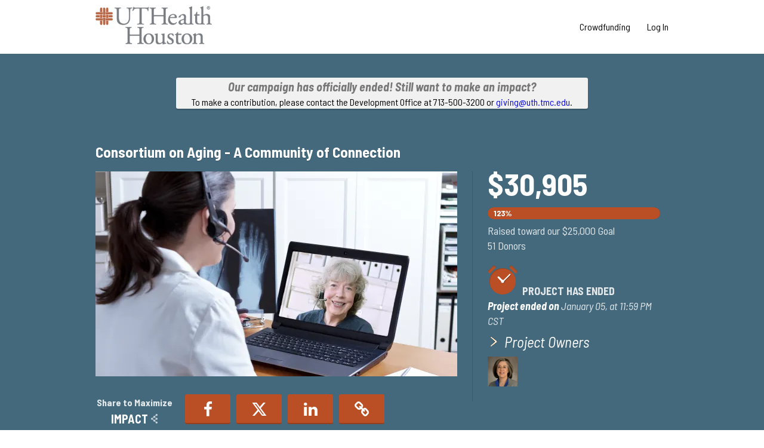

--- FILE ---
content_type: text/html; charset=UTF-8
request_url: https://launch.uth.edu/project/20633/wall
body_size: 36684
content:









<!DOCTYPE html>
<html lang="en" xmlns:og="http://ogp.me/ns#" xmlns:fb="https://www.facebook.com/2008/fbml">
    <head>
        
        
        <meta charset="utf-8">
        <meta http-equiv="X-UA-Compatible" content="IE=edge"><script type="text/javascript">window.NREUM||(NREUM={});NREUM.info={"beacon":"bam.nr-data.net","errorBeacon":"bam.nr-data.net","licenseKey":"cd018909fa","applicationID":"1075047341","transactionName":"YAADbRNTXRYAUkZcCVlKJ0wPUUcMDl8dRgVWCQRfFFxXABMfRFwDQBZPWgdHXQFPQUBaDFIGFRcWU18JW0dbUBFoEgBVDQ==","queueTime":0,"applicationTime":106,"agent":""};
(window.NREUM||(NREUM={})).init={privacy:{cookies_enabled:true},ajax:{deny_list:[]},feature_flags:["soft_nav"],distributed_tracing:{enabled:true}};(window.NREUM||(NREUM={})).loader_config={agentID:"1120047196",accountID:"708175",trustKey:"708175",xpid:"UwYPUFFWGwIAU1RSAwYEUlU=",licenseKey:"cd018909fa",applicationID:"1075047341",browserID:"1120047196"};;/*! For license information please see nr-loader-spa-1.305.0.min.js.LICENSE.txt */
(()=>{var e,t,r={384:(e,t,r)=>{"use strict";r.d(t,{NT:()=>s,US:()=>u,Zm:()=>a,bQ:()=>d,dV:()=>c,pV:()=>l});var n=r(6154),i=r(1863),o=r(1910);const s={beacon:"bam.nr-data.net",errorBeacon:"bam.nr-data.net"};function a(){return n.gm.NREUM||(n.gm.NREUM={}),void 0===n.gm.newrelic&&(n.gm.newrelic=n.gm.NREUM),n.gm.NREUM}function c(){let e=a();return e.o||(e.o={ST:n.gm.setTimeout,SI:n.gm.setImmediate||n.gm.setInterval,CT:n.gm.clearTimeout,XHR:n.gm.XMLHttpRequest,REQ:n.gm.Request,EV:n.gm.Event,PR:n.gm.Promise,MO:n.gm.MutationObserver,FETCH:n.gm.fetch,WS:n.gm.WebSocket},(0,o.i)(...Object.values(e.o))),e}function d(e,t){let r=a();r.initializedAgents??={},t.initializedAt={ms:(0,i.t)(),date:new Date},r.initializedAgents[e]=t}function u(e,t){a()[e]=t}function l(){return function(){let e=a();const t=e.info||{};e.info={beacon:s.beacon,errorBeacon:s.errorBeacon,...t}}(),function(){let e=a();const t=e.init||{};e.init={...t}}(),c(),function(){let e=a();const t=e.loader_config||{};e.loader_config={...t}}(),a()}},782:(e,t,r)=>{"use strict";r.d(t,{T:()=>n});const n=r(860).K7.pageViewTiming},860:(e,t,r)=>{"use strict";r.d(t,{$J:()=>u,K7:()=>c,P3:()=>d,XX:()=>i,Yy:()=>a,df:()=>o,qY:()=>n,v4:()=>s});const n="events",i="jserrors",o="browser/blobs",s="rum",a="browser/logs",c={ajax:"ajax",genericEvents:"generic_events",jserrors:i,logging:"logging",metrics:"metrics",pageAction:"page_action",pageViewEvent:"page_view_event",pageViewTiming:"page_view_timing",sessionReplay:"session_replay",sessionTrace:"session_trace",softNav:"soft_navigations",spa:"spa"},d={[c.pageViewEvent]:1,[c.pageViewTiming]:2,[c.metrics]:3,[c.jserrors]:4,[c.spa]:5,[c.ajax]:6,[c.sessionTrace]:7,[c.softNav]:8,[c.sessionReplay]:9,[c.logging]:10,[c.genericEvents]:11},u={[c.pageViewEvent]:s,[c.pageViewTiming]:n,[c.ajax]:n,[c.spa]:n,[c.softNav]:n,[c.metrics]:i,[c.jserrors]:i,[c.sessionTrace]:o,[c.sessionReplay]:o,[c.logging]:a,[c.genericEvents]:"ins"}},944:(e,t,r)=>{"use strict";r.d(t,{R:()=>i});var n=r(3241);function i(e,t){"function"==typeof console.debug&&(console.debug("New Relic Warning: https://github.com/newrelic/newrelic-browser-agent/blob/main/docs/warning-codes.md#".concat(e),t),(0,n.W)({agentIdentifier:null,drained:null,type:"data",name:"warn",feature:"warn",data:{code:e,secondary:t}}))}},993:(e,t,r)=>{"use strict";r.d(t,{A$:()=>o,ET:()=>s,TZ:()=>a,p_:()=>i});var n=r(860);const i={ERROR:"ERROR",WARN:"WARN",INFO:"INFO",DEBUG:"DEBUG",TRACE:"TRACE"},o={OFF:0,ERROR:1,WARN:2,INFO:3,DEBUG:4,TRACE:5},s="log",a=n.K7.logging},1687:(e,t,r)=>{"use strict";r.d(t,{Ak:()=>d,Ze:()=>f,x3:()=>u});var n=r(3241),i=r(7836),o=r(3606),s=r(860),a=r(2646);const c={};function d(e,t){const r={staged:!1,priority:s.P3[t]||0};l(e),c[e].get(t)||c[e].set(t,r)}function u(e,t){e&&c[e]&&(c[e].get(t)&&c[e].delete(t),p(e,t,!1),c[e].size&&h(e))}function l(e){if(!e)throw new Error("agentIdentifier required");c[e]||(c[e]=new Map)}function f(e="",t="feature",r=!1){if(l(e),!e||!c[e].get(t)||r)return p(e,t);c[e].get(t).staged=!0,h(e)}function h(e){const t=Array.from(c[e]);t.every(([e,t])=>t.staged)&&(t.sort((e,t)=>e[1].priority-t[1].priority),t.forEach(([t])=>{c[e].delete(t),p(e,t)}))}function p(e,t,r=!0){const s=e?i.ee.get(e):i.ee,c=o.i.handlers;if(!s.aborted&&s.backlog&&c){if((0,n.W)({agentIdentifier:e,type:"lifecycle",name:"drain",feature:t}),r){const e=s.backlog[t],r=c[t];if(r){for(let t=0;e&&t<e.length;++t)g(e[t],r);Object.entries(r).forEach(([e,t])=>{Object.values(t||{}).forEach(t=>{t[0]?.on&&t[0]?.context()instanceof a.y&&t[0].on(e,t[1])})})}}s.isolatedBacklog||delete c[t],s.backlog[t]=null,s.emit("drain-"+t,[])}}function g(e,t){var r=e[1];Object.values(t[r]||{}).forEach(t=>{var r=e[0];if(t[0]===r){var n=t[1],i=e[3],o=e[2];n.apply(i,o)}})}},1741:(e,t,r)=>{"use strict";r.d(t,{W:()=>o});var n=r(944),i=r(4261);class o{#e(e,...t){if(this[e]!==o.prototype[e])return this[e](...t);(0,n.R)(35,e)}addPageAction(e,t){return this.#e(i.hG,e,t)}register(e){return this.#e(i.eY,e)}recordCustomEvent(e,t){return this.#e(i.fF,e,t)}setPageViewName(e,t){return this.#e(i.Fw,e,t)}setCustomAttribute(e,t,r){return this.#e(i.cD,e,t,r)}noticeError(e,t){return this.#e(i.o5,e,t)}setUserId(e){return this.#e(i.Dl,e)}setApplicationVersion(e){return this.#e(i.nb,e)}setErrorHandler(e){return this.#e(i.bt,e)}addRelease(e,t){return this.#e(i.k6,e,t)}log(e,t){return this.#e(i.$9,e,t)}start(){return this.#e(i.d3)}finished(e){return this.#e(i.BL,e)}recordReplay(){return this.#e(i.CH)}pauseReplay(){return this.#e(i.Tb)}addToTrace(e){return this.#e(i.U2,e)}setCurrentRouteName(e){return this.#e(i.PA,e)}interaction(e){return this.#e(i.dT,e)}wrapLogger(e,t,r){return this.#e(i.Wb,e,t,r)}measure(e,t){return this.#e(i.V1,e,t)}consent(e){return this.#e(i.Pv,e)}}},1863:(e,t,r)=>{"use strict";function n(){return Math.floor(performance.now())}r.d(t,{t:()=>n})},1910:(e,t,r)=>{"use strict";r.d(t,{i:()=>o});var n=r(944);const i=new Map;function o(...e){return e.every(e=>{if(i.has(e))return i.get(e);const t="function"==typeof e?e.toString():"",r=t.includes("[native code]"),o=t.includes("nrWrapper");return r||o||(0,n.R)(64,e?.name||t),i.set(e,r),r})}},2555:(e,t,r)=>{"use strict";r.d(t,{D:()=>a,f:()=>s});var n=r(384),i=r(8122);const o={beacon:n.NT.beacon,errorBeacon:n.NT.errorBeacon,licenseKey:void 0,applicationID:void 0,sa:void 0,queueTime:void 0,applicationTime:void 0,ttGuid:void 0,user:void 0,account:void 0,product:void 0,extra:void 0,jsAttributes:{},userAttributes:void 0,atts:void 0,transactionName:void 0,tNamePlain:void 0};function s(e){try{return!!e.licenseKey&&!!e.errorBeacon&&!!e.applicationID}catch(e){return!1}}const a=e=>(0,i.a)(e,o)},2614:(e,t,r)=>{"use strict";r.d(t,{BB:()=>s,H3:()=>n,g:()=>d,iL:()=>c,tS:()=>a,uh:()=>i,wk:()=>o});const n="NRBA",i="SESSION",o=144e5,s=18e5,a={STARTED:"session-started",PAUSE:"session-pause",RESET:"session-reset",RESUME:"session-resume",UPDATE:"session-update"},c={SAME_TAB:"same-tab",CROSS_TAB:"cross-tab"},d={OFF:0,FULL:1,ERROR:2}},2646:(e,t,r)=>{"use strict";r.d(t,{y:()=>n});class n{constructor(e){this.contextId=e}}},2843:(e,t,r)=>{"use strict";r.d(t,{G:()=>o,u:()=>i});var n=r(3878);function i(e,t=!1,r,i){(0,n.DD)("visibilitychange",function(){if(t)return void("hidden"===document.visibilityState&&e());e(document.visibilityState)},r,i)}function o(e,t,r){(0,n.sp)("pagehide",e,t,r)}},3241:(e,t,r)=>{"use strict";r.d(t,{W:()=>o});var n=r(6154);const i="newrelic";function o(e={}){try{n.gm.dispatchEvent(new CustomEvent(i,{detail:e}))}catch(e){}}},3304:(e,t,r)=>{"use strict";r.d(t,{A:()=>o});var n=r(7836);const i=()=>{const e=new WeakSet;return(t,r)=>{if("object"==typeof r&&null!==r){if(e.has(r))return;e.add(r)}return r}};function o(e){try{return JSON.stringify(e,i())??""}catch(e){try{n.ee.emit("internal-error",[e])}catch(e){}return""}}},3333:(e,t,r)=>{"use strict";r.d(t,{$v:()=>u,TZ:()=>n,Xh:()=>c,Zp:()=>i,kd:()=>d,mq:()=>a,nf:()=>s,qN:()=>o});const n=r(860).K7.genericEvents,i=["auxclick","click","copy","keydown","paste","scrollend"],o=["focus","blur"],s=4,a=1e3,c=2e3,d=["PageAction","UserAction","BrowserPerformance"],u={RESOURCES:"experimental.resources",REGISTER:"register"}},3434:(e,t,r)=>{"use strict";r.d(t,{Jt:()=>o,YM:()=>d});var n=r(7836),i=r(5607);const o="nr@original:".concat(i.W),s=50;var a=Object.prototype.hasOwnProperty,c=!1;function d(e,t){return e||(e=n.ee),r.inPlace=function(e,t,n,i,o){n||(n="");const s="-"===n.charAt(0);for(let a=0;a<t.length;a++){const c=t[a],d=e[c];l(d)||(e[c]=r(d,s?c+n:n,i,c,o))}},r.flag=o,r;function r(t,r,n,c,d){return l(t)?t:(r||(r=""),nrWrapper[o]=t,function(e,t,r){if(Object.defineProperty&&Object.keys)try{return Object.keys(e).forEach(function(r){Object.defineProperty(t,r,{get:function(){return e[r]},set:function(t){return e[r]=t,t}})}),t}catch(e){u([e],r)}for(var n in e)a.call(e,n)&&(t[n]=e[n])}(t,nrWrapper,e),nrWrapper);function nrWrapper(){var o,a,l,f;let h;try{a=this,o=[...arguments],l="function"==typeof n?n(o,a):n||{}}catch(t){u([t,"",[o,a,c],l],e)}i(r+"start",[o,a,c],l,d);const p=performance.now();let g;try{return f=t.apply(a,o),g=performance.now(),f}catch(e){throw g=performance.now(),i(r+"err",[o,a,e],l,d),h=e,h}finally{const e=g-p,t={start:p,end:g,duration:e,isLongTask:e>=s,methodName:c,thrownError:h};t.isLongTask&&i("long-task",[t,a],l,d),i(r+"end",[o,a,f],l,d)}}}function i(r,n,i,o){if(!c||t){var s=c;c=!0;try{e.emit(r,n,i,t,o)}catch(t){u([t,r,n,i],e)}c=s}}}function u(e,t){t||(t=n.ee);try{t.emit("internal-error",e)}catch(e){}}function l(e){return!(e&&"function"==typeof e&&e.apply&&!e[o])}},3606:(e,t,r)=>{"use strict";r.d(t,{i:()=>o});var n=r(9908);o.on=s;var i=o.handlers={};function o(e,t,r,o){s(o||n.d,i,e,t,r)}function s(e,t,r,i,o){o||(o="feature"),e||(e=n.d);var s=t[o]=t[o]||{};(s[r]=s[r]||[]).push([e,i])}},3738:(e,t,r)=>{"use strict";r.d(t,{He:()=>i,Kp:()=>a,Lc:()=>d,Rz:()=>u,TZ:()=>n,bD:()=>o,d3:()=>s,jx:()=>l,sl:()=>f,uP:()=>c});const n=r(860).K7.sessionTrace,i="bstResource",o="resource",s="-start",a="-end",c="fn"+s,d="fn"+a,u="pushState",l=1e3,f=3e4},3785:(e,t,r)=>{"use strict";r.d(t,{R:()=>c,b:()=>d});var n=r(9908),i=r(1863),o=r(860),s=r(3969),a=r(993);function c(e,t,r={},c=a.p_.INFO,d,u=(0,i.t)()){(0,n.p)(s.xV,["API/logging/".concat(c.toLowerCase(),"/called")],void 0,o.K7.metrics,e),(0,n.p)(a.ET,[u,t,r,c,d],void 0,o.K7.logging,e)}function d(e){return"string"==typeof e&&Object.values(a.p_).some(t=>t===e.toUpperCase().trim())}},3878:(e,t,r)=>{"use strict";function n(e,t){return{capture:e,passive:!1,signal:t}}function i(e,t,r=!1,i){window.addEventListener(e,t,n(r,i))}function o(e,t,r=!1,i){document.addEventListener(e,t,n(r,i))}r.d(t,{DD:()=>o,jT:()=>n,sp:()=>i})},3962:(e,t,r)=>{"use strict";r.d(t,{AM:()=>s,O2:()=>l,OV:()=>o,Qu:()=>f,TZ:()=>c,ih:()=>h,pP:()=>a,t1:()=>u,tC:()=>i,wD:()=>d});var n=r(860);const i=["click","keydown","submit"],o="popstate",s="api",a="initialPageLoad",c=n.K7.softNav,d=5e3,u=500,l={INITIAL_PAGE_LOAD:"",ROUTE_CHANGE:1,UNSPECIFIED:2},f={INTERACTION:1,AJAX:2,CUSTOM_END:3,CUSTOM_TRACER:4},h={IP:"in progress",PF:"pending finish",FIN:"finished",CAN:"cancelled"}},3969:(e,t,r)=>{"use strict";r.d(t,{TZ:()=>n,XG:()=>a,rs:()=>i,xV:()=>s,z_:()=>o});const n=r(860).K7.metrics,i="sm",o="cm",s="storeSupportabilityMetrics",a="storeEventMetrics"},4234:(e,t,r)=>{"use strict";r.d(t,{W:()=>o});var n=r(7836),i=r(1687);class o{constructor(e,t){this.agentIdentifier=e,this.ee=n.ee.get(e),this.featureName=t,this.blocked=!1}deregisterDrain(){(0,i.x3)(this.agentIdentifier,this.featureName)}}},4261:(e,t,r)=>{"use strict";r.d(t,{$9:()=>u,BL:()=>c,CH:()=>p,Dl:()=>x,Fw:()=>w,PA:()=>v,Pl:()=>n,Pv:()=>A,Tb:()=>f,U2:()=>s,V1:()=>E,Wb:()=>T,bt:()=>y,cD:()=>b,d3:()=>R,dT:()=>d,eY:()=>g,fF:()=>h,hG:()=>o,hw:()=>i,k6:()=>a,nb:()=>m,o5:()=>l});const n="api-",i=n+"ixn-",o="addPageAction",s="addToTrace",a="addRelease",c="finished",d="interaction",u="log",l="noticeError",f="pauseReplay",h="recordCustomEvent",p="recordReplay",g="register",m="setApplicationVersion",v="setCurrentRouteName",b="setCustomAttribute",y="setErrorHandler",w="setPageViewName",x="setUserId",R="start",T="wrapLogger",E="measure",A="consent"},4387:(e,t,r)=>{"use strict";function n(e={}){return!(!e.id||!e.name)}function i(e){return"string"==typeof e&&e.trim().length<501||"number"==typeof e}function o(e,t){if(2!==t?.harvestEndpointVersion)return{};const r=t.agentRef.runtime.appMetadata.agents[0].entityGuid;return n(e)?{"source.id":e.id,"source.name":e.name,"source.type":e.type,"parent.id":e.parent?.id||r}:{"entity.guid":r,appId:t.agentRef.info.applicationID}}r.d(t,{Ux:()=>o,c7:()=>n,yo:()=>i})},5205:(e,t,r)=>{"use strict";r.d(t,{j:()=>_});var n=r(384),i=r(1741);var o=r(2555),s=r(3333);const a=e=>{if(!e||"string"!=typeof e)return!1;try{document.createDocumentFragment().querySelector(e)}catch{return!1}return!0};var c=r(2614),d=r(944),u=r(8122);const l="[data-nr-mask]",f=e=>(0,u.a)(e,(()=>{const e={feature_flags:[],experimental:{allow_registered_children:!1,resources:!1},mask_selector:"*",block_selector:"[data-nr-block]",mask_input_options:{color:!1,date:!1,"datetime-local":!1,email:!1,month:!1,number:!1,range:!1,search:!1,tel:!1,text:!1,time:!1,url:!1,week:!1,textarea:!1,select:!1,password:!0}};return{ajax:{deny_list:void 0,block_internal:!0,enabled:!0,autoStart:!0},api:{get allow_registered_children(){return e.feature_flags.includes(s.$v.REGISTER)||e.experimental.allow_registered_children},set allow_registered_children(t){e.experimental.allow_registered_children=t},duplicate_registered_data:!1},browser_consent_mode:{enabled:!1},distributed_tracing:{enabled:void 0,exclude_newrelic_header:void 0,cors_use_newrelic_header:void 0,cors_use_tracecontext_headers:void 0,allowed_origins:void 0},get feature_flags(){return e.feature_flags},set feature_flags(t){e.feature_flags=t},generic_events:{enabled:!0,autoStart:!0},harvest:{interval:30},jserrors:{enabled:!0,autoStart:!0},logging:{enabled:!0,autoStart:!0},metrics:{enabled:!0,autoStart:!0},obfuscate:void 0,page_action:{enabled:!0},page_view_event:{enabled:!0,autoStart:!0},page_view_timing:{enabled:!0,autoStart:!0},performance:{capture_marks:!1,capture_measures:!1,capture_detail:!0,resources:{get enabled(){return e.feature_flags.includes(s.$v.RESOURCES)||e.experimental.resources},set enabled(t){e.experimental.resources=t},asset_types:[],first_party_domains:[],ignore_newrelic:!0}},privacy:{cookies_enabled:!0},proxy:{assets:void 0,beacon:void 0},session:{expiresMs:c.wk,inactiveMs:c.BB},session_replay:{autoStart:!0,enabled:!1,preload:!1,sampling_rate:10,error_sampling_rate:100,collect_fonts:!1,inline_images:!1,fix_stylesheets:!0,mask_all_inputs:!0,get mask_text_selector(){return e.mask_selector},set mask_text_selector(t){a(t)?e.mask_selector="".concat(t,",").concat(l):""===t||null===t?e.mask_selector=l:(0,d.R)(5,t)},get block_class(){return"nr-block"},get ignore_class(){return"nr-ignore"},get mask_text_class(){return"nr-mask"},get block_selector(){return e.block_selector},set block_selector(t){a(t)?e.block_selector+=",".concat(t):""!==t&&(0,d.R)(6,t)},get mask_input_options(){return e.mask_input_options},set mask_input_options(t){t&&"object"==typeof t?e.mask_input_options={...t,password:!0}:(0,d.R)(7,t)}},session_trace:{enabled:!0,autoStart:!0},soft_navigations:{enabled:!0,autoStart:!0},spa:{enabled:!0,autoStart:!0},ssl:void 0,user_actions:{enabled:!0,elementAttributes:["id","className","tagName","type"]}}})());var h=r(6154),p=r(9324);let g=0;const m={buildEnv:p.F3,distMethod:p.Xs,version:p.xv,originTime:h.WN},v={consented:!1},b={appMetadata:{},get consented(){return this.session?.state?.consent||v.consented},set consented(e){v.consented=e},customTransaction:void 0,denyList:void 0,disabled:!1,harvester:void 0,isolatedBacklog:!1,isRecording:!1,loaderType:void 0,maxBytes:3e4,obfuscator:void 0,onerror:void 0,ptid:void 0,releaseIds:{},session:void 0,timeKeeper:void 0,registeredEntities:[],jsAttributesMetadata:{bytes:0},get harvestCount(){return++g}},y=e=>{const t=(0,u.a)(e,b),r=Object.keys(m).reduce((e,t)=>(e[t]={value:m[t],writable:!1,configurable:!0,enumerable:!0},e),{});return Object.defineProperties(t,r)};var w=r(5701);const x=e=>{const t=e.startsWith("http");e+="/",r.p=t?e:"https://"+e};var R=r(7836),T=r(3241);const E={accountID:void 0,trustKey:void 0,agentID:void 0,licenseKey:void 0,applicationID:void 0,xpid:void 0},A=e=>(0,u.a)(e,E),S=new Set;function _(e,t={},r,s){let{init:a,info:c,loader_config:d,runtime:u={},exposed:l=!0}=t;if(!c){const e=(0,n.pV)();a=e.init,c=e.info,d=e.loader_config}e.init=f(a||{}),e.loader_config=A(d||{}),c.jsAttributes??={},h.bv&&(c.jsAttributes.isWorker=!0),e.info=(0,o.D)(c);const p=e.init,g=[c.beacon,c.errorBeacon];S.has(e.agentIdentifier)||(p.proxy.assets&&(x(p.proxy.assets),g.push(p.proxy.assets)),p.proxy.beacon&&g.push(p.proxy.beacon),e.beacons=[...g],function(e){const t=(0,n.pV)();Object.getOwnPropertyNames(i.W.prototype).forEach(r=>{const n=i.W.prototype[r];if("function"!=typeof n||"constructor"===n)return;let o=t[r];e[r]&&!1!==e.exposed&&"micro-agent"!==e.runtime?.loaderType&&(t[r]=(...t)=>{const n=e[r](...t);return o?o(...t):n})})}(e),(0,n.US)("activatedFeatures",w.B),e.runSoftNavOverSpa&&=!0===p.soft_navigations.enabled&&p.feature_flags.includes("soft_nav")),u.denyList=[...p.ajax.deny_list||[],...p.ajax.block_internal?g:[]],u.ptid=e.agentIdentifier,u.loaderType=r,e.runtime=y(u),S.has(e.agentIdentifier)||(e.ee=R.ee.get(e.agentIdentifier),e.exposed=l,(0,T.W)({agentIdentifier:e.agentIdentifier,drained:!!w.B?.[e.agentIdentifier],type:"lifecycle",name:"initialize",feature:void 0,data:e.config})),S.add(e.agentIdentifier)}},5270:(e,t,r)=>{"use strict";r.d(t,{Aw:()=>s,SR:()=>o,rF:()=>a});var n=r(384),i=r(7767);function o(e){return!!(0,n.dV)().o.MO&&(0,i.V)(e)&&!0===e?.session_trace.enabled}function s(e){return!0===e?.session_replay.preload&&o(e)}function a(e,t){try{if("string"==typeof t?.type){if("password"===t.type.toLowerCase())return"*".repeat(e?.length||0);if(void 0!==t?.dataset?.nrUnmask||t?.classList?.contains("nr-unmask"))return e}}catch(e){}return"string"==typeof e?e.replace(/[\S]/g,"*"):"*".repeat(e?.length||0)}},5289:(e,t,r)=>{"use strict";r.d(t,{GG:()=>s,Qr:()=>c,sB:()=>a});var n=r(3878),i=r(6389);function o(){return"undefined"==typeof document||"complete"===document.readyState}function s(e,t){if(o())return e();const r=(0,i.J)(e),s=setInterval(()=>{o()&&(clearInterval(s),r())},500);(0,n.sp)("load",r,t)}function a(e){if(o())return e();(0,n.DD)("DOMContentLoaded",e)}function c(e){if(o())return e();(0,n.sp)("popstate",e)}},5607:(e,t,r)=>{"use strict";r.d(t,{W:()=>n});const n=(0,r(9566).bz)()},5701:(e,t,r)=>{"use strict";r.d(t,{B:()=>o,t:()=>s});var n=r(3241);const i=new Set,o={};function s(e,t){const r=t.agentIdentifier;o[r]??={},e&&"object"==typeof e&&(i.has(r)||(t.ee.emit("rumresp",[e]),o[r]=e,i.add(r),(0,n.W)({agentIdentifier:r,loaded:!0,drained:!0,type:"lifecycle",name:"load",feature:void 0,data:e})))}},6154:(e,t,r)=>{"use strict";r.d(t,{A4:()=>a,OF:()=>u,RI:()=>i,WN:()=>h,bv:()=>o,eN:()=>p,gm:()=>s,lR:()=>f,m:()=>d,mw:()=>c,sb:()=>l});var n=r(1863);const i="undefined"!=typeof window&&!!window.document,o="undefined"!=typeof WorkerGlobalScope&&("undefined"!=typeof self&&self instanceof WorkerGlobalScope&&self.navigator instanceof WorkerNavigator||"undefined"!=typeof globalThis&&globalThis instanceof WorkerGlobalScope&&globalThis.navigator instanceof WorkerNavigator),s=i?window:"undefined"!=typeof WorkerGlobalScope&&("undefined"!=typeof self&&self instanceof WorkerGlobalScope&&self||"undefined"!=typeof globalThis&&globalThis instanceof WorkerGlobalScope&&globalThis),a="complete"===s?.document?.readyState,c=Boolean("hidden"===s?.document?.visibilityState),d=""+s?.location,u=/iPad|iPhone|iPod/.test(s.navigator?.userAgent),l=u&&"undefined"==typeof SharedWorker,f=(()=>{const e=s.navigator?.userAgent?.match(/Firefox[/\s](\d+\.\d+)/);return Array.isArray(e)&&e.length>=2?+e[1]:0})(),h=Date.now()-(0,n.t)(),p=()=>"undefined"!=typeof PerformanceNavigationTiming&&s?.performance?.getEntriesByType("navigation")?.length>0},6344:(e,t,r)=>{"use strict";r.d(t,{BB:()=>u,Qb:()=>l,TZ:()=>i,Ug:()=>s,Vh:()=>o,_s:()=>a,bc:()=>d,yP:()=>c});var n=r(2614);const i=r(860).K7.sessionReplay,o="errorDuringReplay",s=.12,a={DomContentLoaded:0,Load:1,FullSnapshot:2,IncrementalSnapshot:3,Meta:4,Custom:5},c={[n.g.ERROR]:15e3,[n.g.FULL]:3e5,[n.g.OFF]:0},d={RESET:{message:"Session was reset",sm:"Reset"},IMPORT:{message:"Recorder failed to import",sm:"Import"},TOO_MANY:{message:"429: Too Many Requests",sm:"Too-Many"},TOO_BIG:{message:"Payload was too large",sm:"Too-Big"},CROSS_TAB:{message:"Session Entity was set to OFF on another tab",sm:"Cross-Tab"},ENTITLEMENTS:{message:"Session Replay is not allowed and will not be started",sm:"Entitlement"}},u=5e3,l={API:"api",RESUME:"resume",SWITCH_TO_FULL:"switchToFull",INITIALIZE:"initialize",PRELOAD:"preload"}},6389:(e,t,r)=>{"use strict";function n(e,t=500,r={}){const n=r?.leading||!1;let i;return(...r)=>{n&&void 0===i&&(e.apply(this,r),i=setTimeout(()=>{i=clearTimeout(i)},t)),n||(clearTimeout(i),i=setTimeout(()=>{e.apply(this,r)},t))}}function i(e){let t=!1;return(...r)=>{t||(t=!0,e.apply(this,r))}}r.d(t,{J:()=>i,s:()=>n})},6630:(e,t,r)=>{"use strict";r.d(t,{T:()=>n});const n=r(860).K7.pageViewEvent},6774:(e,t,r)=>{"use strict";r.d(t,{T:()=>n});const n=r(860).K7.jserrors},7295:(e,t,r)=>{"use strict";r.d(t,{Xv:()=>s,gX:()=>i,iW:()=>o});var n=[];function i(e){if(!e||o(e))return!1;if(0===n.length)return!0;for(var t=0;t<n.length;t++){var r=n[t];if("*"===r.hostname)return!1;if(a(r.hostname,e.hostname)&&c(r.pathname,e.pathname))return!1}return!0}function o(e){return void 0===e.hostname}function s(e){if(n=[],e&&e.length)for(var t=0;t<e.length;t++){let r=e[t];if(!r)continue;0===r.indexOf("http://")?r=r.substring(7):0===r.indexOf("https://")&&(r=r.substring(8));const i=r.indexOf("/");let o,s;i>0?(o=r.substring(0,i),s=r.substring(i)):(o=r,s="");let[a]=o.split(":");n.push({hostname:a,pathname:s})}}function a(e,t){return!(e.length>t.length)&&t.indexOf(e)===t.length-e.length}function c(e,t){return 0===e.indexOf("/")&&(e=e.substring(1)),0===t.indexOf("/")&&(t=t.substring(1)),""===e||e===t}},7378:(e,t,r)=>{"use strict";r.d(t,{$p:()=>R,BR:()=>b,Kp:()=>x,L3:()=>y,Lc:()=>c,NC:()=>o,SG:()=>u,TZ:()=>i,U6:()=>p,UT:()=>m,d3:()=>w,dT:()=>f,e5:()=>E,gx:()=>v,l9:()=>l,oW:()=>h,op:()=>g,rw:()=>d,tH:()=>A,uP:()=>a,wW:()=>T,xq:()=>s});var n=r(384);const i=r(860).K7.spa,o=["click","submit","keypress","keydown","keyup","change"],s=999,a="fn-start",c="fn-end",d="cb-start",u="api-ixn-",l="remaining",f="interaction",h="spaNode",p="jsonpNode",g="fetch-start",m="fetch-done",v="fetch-body-",b="jsonp-end",y=(0,n.dV)().o.ST,w="-start",x="-end",R="-body",T="cb"+x,E="jsTime",A="fetch"},7485:(e,t,r)=>{"use strict";r.d(t,{D:()=>i});var n=r(6154);function i(e){if(0===(e||"").indexOf("data:"))return{protocol:"data"};try{const t=new URL(e,location.href),r={port:t.port,hostname:t.hostname,pathname:t.pathname,search:t.search,protocol:t.protocol.slice(0,t.protocol.indexOf(":")),sameOrigin:t.protocol===n.gm?.location?.protocol&&t.host===n.gm?.location?.host};return r.port&&""!==r.port||("http:"===t.protocol&&(r.port="80"),"https:"===t.protocol&&(r.port="443")),r.pathname&&""!==r.pathname?r.pathname.startsWith("/")||(r.pathname="/".concat(r.pathname)):r.pathname="/",r}catch(e){return{}}}},7699:(e,t,r)=>{"use strict";r.d(t,{It:()=>o,KC:()=>a,No:()=>i,qh:()=>s});var n=r(860);const i=16e3,o=1e6,s="SESSION_ERROR",a={[n.K7.logging]:!0,[n.K7.genericEvents]:!1,[n.K7.jserrors]:!1,[n.K7.ajax]:!1}},7767:(e,t,r)=>{"use strict";r.d(t,{V:()=>i});var n=r(6154);const i=e=>n.RI&&!0===e?.privacy.cookies_enabled},7836:(e,t,r)=>{"use strict";r.d(t,{P:()=>a,ee:()=>c});var n=r(384),i=r(8990),o=r(2646),s=r(5607);const a="nr@context:".concat(s.W),c=function e(t,r){var n={},s={},u={},l=!1;try{l=16===r.length&&d.initializedAgents?.[r]?.runtime.isolatedBacklog}catch(e){}var f={on:p,addEventListener:p,removeEventListener:function(e,t){var r=n[e];if(!r)return;for(var i=0;i<r.length;i++)r[i]===t&&r.splice(i,1)},emit:function(e,r,n,i,o){!1!==o&&(o=!0);if(c.aborted&&!i)return;t&&o&&t.emit(e,r,n);var a=h(n);g(e).forEach(e=>{e.apply(a,r)});var d=v()[s[e]];d&&d.push([f,e,r,a]);return a},get:m,listeners:g,context:h,buffer:function(e,t){const r=v();if(t=t||"feature",f.aborted)return;Object.entries(e||{}).forEach(([e,n])=>{s[n]=t,t in r||(r[t]=[])})},abort:function(){f._aborted=!0,Object.keys(f.backlog).forEach(e=>{delete f.backlog[e]})},isBuffering:function(e){return!!v()[s[e]]},debugId:r,backlog:l?{}:t&&"object"==typeof t.backlog?t.backlog:{},isolatedBacklog:l};return Object.defineProperty(f,"aborted",{get:()=>{let e=f._aborted||!1;return e||(t&&(e=t.aborted),e)}}),f;function h(e){return e&&e instanceof o.y?e:e?(0,i.I)(e,a,()=>new o.y(a)):new o.y(a)}function p(e,t){n[e]=g(e).concat(t)}function g(e){return n[e]||[]}function m(t){return u[t]=u[t]||e(f,t)}function v(){return f.backlog}}(void 0,"globalEE"),d=(0,n.Zm)();d.ee||(d.ee=c)},8122:(e,t,r)=>{"use strict";r.d(t,{a:()=>i});var n=r(944);function i(e,t){try{if(!e||"object"!=typeof e)return(0,n.R)(3);if(!t||"object"!=typeof t)return(0,n.R)(4);const r=Object.create(Object.getPrototypeOf(t),Object.getOwnPropertyDescriptors(t)),o=0===Object.keys(r).length?e:r;for(let s in o)if(void 0!==e[s])try{if(null===e[s]){r[s]=null;continue}Array.isArray(e[s])&&Array.isArray(t[s])?r[s]=Array.from(new Set([...e[s],...t[s]])):"object"==typeof e[s]&&"object"==typeof t[s]?r[s]=i(e[s],t[s]):r[s]=e[s]}catch(e){r[s]||(0,n.R)(1,e)}return r}catch(e){(0,n.R)(2,e)}}},8139:(e,t,r)=>{"use strict";r.d(t,{u:()=>f});var n=r(7836),i=r(3434),o=r(8990),s=r(6154);const a={},c=s.gm.XMLHttpRequest,d="addEventListener",u="removeEventListener",l="nr@wrapped:".concat(n.P);function f(e){var t=function(e){return(e||n.ee).get("events")}(e);if(a[t.debugId]++)return t;a[t.debugId]=1;var r=(0,i.YM)(t,!0);function f(e){r.inPlace(e,[d,u],"-",p)}function p(e,t){return e[1]}return"getPrototypeOf"in Object&&(s.RI&&h(document,f),c&&h(c.prototype,f),h(s.gm,f)),t.on(d+"-start",function(e,t){var n=e[1];if(null!==n&&("function"==typeof n||"object"==typeof n)&&"newrelic"!==e[0]){var i=(0,o.I)(n,l,function(){var e={object:function(){if("function"!=typeof n.handleEvent)return;return n.handleEvent.apply(n,arguments)},function:n}[typeof n];return e?r(e,"fn-",null,e.name||"anonymous"):n});this.wrapped=e[1]=i}}),t.on(u+"-start",function(e){e[1]=this.wrapped||e[1]}),t}function h(e,t,...r){let n=e;for(;"object"==typeof n&&!Object.prototype.hasOwnProperty.call(n,d);)n=Object.getPrototypeOf(n);n&&t(n,...r)}},8374:(e,t,r)=>{r.nc=(()=>{try{return document?.currentScript?.nonce}catch(e){}return""})()},8990:(e,t,r)=>{"use strict";r.d(t,{I:()=>i});var n=Object.prototype.hasOwnProperty;function i(e,t,r){if(n.call(e,t))return e[t];var i=r();if(Object.defineProperty&&Object.keys)try{return Object.defineProperty(e,t,{value:i,writable:!0,enumerable:!1}),i}catch(e){}return e[t]=i,i}},9300:(e,t,r)=>{"use strict";r.d(t,{T:()=>n});const n=r(860).K7.ajax},9324:(e,t,r)=>{"use strict";r.d(t,{AJ:()=>s,F3:()=>i,Xs:()=>o,Yq:()=>a,xv:()=>n});const n="1.305.0",i="PROD",o="CDN",s="@newrelic/rrweb",a="1.0.1"},9566:(e,t,r)=>{"use strict";r.d(t,{LA:()=>a,ZF:()=>c,bz:()=>s,el:()=>d});var n=r(6154);const i="xxxxxxxx-xxxx-4xxx-yxxx-xxxxxxxxxxxx";function o(e,t){return e?15&e[t]:16*Math.random()|0}function s(){const e=n.gm?.crypto||n.gm?.msCrypto;let t,r=0;return e&&e.getRandomValues&&(t=e.getRandomValues(new Uint8Array(30))),i.split("").map(e=>"x"===e?o(t,r++).toString(16):"y"===e?(3&o()|8).toString(16):e).join("")}function a(e){const t=n.gm?.crypto||n.gm?.msCrypto;let r,i=0;t&&t.getRandomValues&&(r=t.getRandomValues(new Uint8Array(e)));const s=[];for(var a=0;a<e;a++)s.push(o(r,i++).toString(16));return s.join("")}function c(){return a(16)}function d(){return a(32)}},9908:(e,t,r)=>{"use strict";r.d(t,{d:()=>n,p:()=>i});var n=r(7836).ee.get("handle");function i(e,t,r,i,o){o?(o.buffer([e],i),o.emit(e,t,r)):(n.buffer([e],i),n.emit(e,t,r))}}},n={};function i(e){var t=n[e];if(void 0!==t)return t.exports;var o=n[e]={exports:{}};return r[e](o,o.exports,i),o.exports}i.m=r,i.d=(e,t)=>{for(var r in t)i.o(t,r)&&!i.o(e,r)&&Object.defineProperty(e,r,{enumerable:!0,get:t[r]})},i.f={},i.e=e=>Promise.all(Object.keys(i.f).reduce((t,r)=>(i.f[r](e,t),t),[])),i.u=e=>({212:"nr-spa-compressor",249:"nr-spa-recorder",478:"nr-spa"}[e]+"-1.305.0.min.js"),i.o=(e,t)=>Object.prototype.hasOwnProperty.call(e,t),e={},t="NRBA-1.305.0.PROD:",i.l=(r,n,o,s)=>{if(e[r])e[r].push(n);else{var a,c;if(void 0!==o)for(var d=document.getElementsByTagName("script"),u=0;u<d.length;u++){var l=d[u];if(l.getAttribute("src")==r||l.getAttribute("data-webpack")==t+o){a=l;break}}if(!a){c=!0;var f={478:"sha512-ThlgRmXNEfRleWOcB+rCg2BDhJEPTbSIevhrE8IsLDuMof3nL+qxiihoNdjZT5JNtI/4JlzSqBNZSthr7Y6ygA==",249:"sha512-JYoSmdH39Uy5+7v/V9QcH0TwfxIcuGfkLRkZyNpqzHTGe6HYLBcLnXqjgD0cL1mm1WoDp68dSb4IBw4AYptWMg==",212:"sha512-V28ikYA1K2MbjwepZ5YejkSD94BI6oApz0vZgLJBCNdsRiO5FmUQZ13g6LmHjh23nJcVW85Un5HkKn144Fak7A=="};(a=document.createElement("script")).charset="utf-8",i.nc&&a.setAttribute("nonce",i.nc),a.setAttribute("data-webpack",t+o),a.src=r,0!==a.src.indexOf(window.location.origin+"/")&&(a.crossOrigin="anonymous"),f[s]&&(a.integrity=f[s])}e[r]=[n];var h=(t,n)=>{a.onerror=a.onload=null,clearTimeout(p);var i=e[r];if(delete e[r],a.parentNode&&a.parentNode.removeChild(a),i&&i.forEach(e=>e(n)),t)return t(n)},p=setTimeout(h.bind(null,void 0,{type:"timeout",target:a}),12e4);a.onerror=h.bind(null,a.onerror),a.onload=h.bind(null,a.onload),c&&document.head.appendChild(a)}},i.r=e=>{"undefined"!=typeof Symbol&&Symbol.toStringTag&&Object.defineProperty(e,Symbol.toStringTag,{value:"Module"}),Object.defineProperty(e,"__esModule",{value:!0})},i.p="https://js-agent.newrelic.com/",(()=>{var e={38:0,788:0};i.f.j=(t,r)=>{var n=i.o(e,t)?e[t]:void 0;if(0!==n)if(n)r.push(n[2]);else{var o=new Promise((r,i)=>n=e[t]=[r,i]);r.push(n[2]=o);var s=i.p+i.u(t),a=new Error;i.l(s,r=>{if(i.o(e,t)&&(0!==(n=e[t])&&(e[t]=void 0),n)){var o=r&&("load"===r.type?"missing":r.type),s=r&&r.target&&r.target.src;a.message="Loading chunk "+t+" failed.\n("+o+": "+s+")",a.name="ChunkLoadError",a.type=o,a.request=s,n[1](a)}},"chunk-"+t,t)}};var t=(t,r)=>{var n,o,[s,a,c]=r,d=0;if(s.some(t=>0!==e[t])){for(n in a)i.o(a,n)&&(i.m[n]=a[n]);if(c)c(i)}for(t&&t(r);d<s.length;d++)o=s[d],i.o(e,o)&&e[o]&&e[o][0](),e[o]=0},r=self["webpackChunk:NRBA-1.305.0.PROD"]=self["webpackChunk:NRBA-1.305.0.PROD"]||[];r.forEach(t.bind(null,0)),r.push=t.bind(null,r.push.bind(r))})(),(()=>{"use strict";i(8374);var e=i(9566),t=i(1741);class r extends t.W{agentIdentifier=(0,e.LA)(16)}var n=i(860);const o=Object.values(n.K7);var s=i(5205);var a=i(9908),c=i(1863),d=i(4261),u=i(3241),l=i(944),f=i(5701),h=i(3969);function p(e,t,i,o){const s=o||i;!s||s[e]&&s[e]!==r.prototype[e]||(s[e]=function(){(0,a.p)(h.xV,["API/"+e+"/called"],void 0,n.K7.metrics,i.ee),(0,u.W)({agentIdentifier:i.agentIdentifier,drained:!!f.B?.[i.agentIdentifier],type:"data",name:"api",feature:d.Pl+e,data:{}});try{return t.apply(this,arguments)}catch(e){(0,l.R)(23,e)}})}function g(e,t,r,n,i){const o=e.info;null===r?delete o.jsAttributes[t]:o.jsAttributes[t]=r,(i||null===r)&&(0,a.p)(d.Pl+n,[(0,c.t)(),t,r],void 0,"session",e.ee)}var m=i(1687),v=i(4234),b=i(5289),y=i(6154),w=i(5270),x=i(7767),R=i(6389),T=i(7699);class E extends v.W{constructor(e,t){super(e.agentIdentifier,t),this.agentRef=e,this.abortHandler=void 0,this.featAggregate=void 0,this.loadedSuccessfully=void 0,this.onAggregateImported=new Promise(e=>{this.loadedSuccessfully=e}),this.deferred=Promise.resolve(),!1===e.init[this.featureName].autoStart?this.deferred=new Promise((t,r)=>{this.ee.on("manual-start-all",(0,R.J)(()=>{(0,m.Ak)(e.agentIdentifier,this.featureName),t()}))}):(0,m.Ak)(e.agentIdentifier,t)}importAggregator(e,t,r={}){if(this.featAggregate)return;const n=async()=>{let n;await this.deferred;try{if((0,x.V)(e.init)){const{setupAgentSession:t}=await i.e(478).then(i.bind(i,8766));n=t(e)}}catch(e){(0,l.R)(20,e),this.ee.emit("internal-error",[e]),(0,a.p)(T.qh,[e],void 0,this.featureName,this.ee)}try{if(!this.#t(this.featureName,n,e.init))return(0,m.Ze)(this.agentIdentifier,this.featureName),void this.loadedSuccessfully(!1);const{Aggregate:i}=await t();this.featAggregate=new i(e,r),e.runtime.harvester.initializedAggregates.push(this.featAggregate),this.loadedSuccessfully(!0)}catch(e){(0,l.R)(34,e),this.abortHandler?.(),(0,m.Ze)(this.agentIdentifier,this.featureName,!0),this.loadedSuccessfully(!1),this.ee&&this.ee.abort()}};y.RI?(0,b.GG)(()=>n(),!0):n()}#t(e,t,r){if(this.blocked)return!1;switch(e){case n.K7.sessionReplay:return(0,w.SR)(r)&&!!t;case n.K7.sessionTrace:return!!t;default:return!0}}}var A=i(6630),S=i(2614);class _ extends E{static featureName=A.T;constructor(e){var t;super(e,A.T),this.setupInspectionEvents(e.agentIdentifier),t=e,p(d.Fw,function(e,r){"string"==typeof e&&("/"!==e.charAt(0)&&(e="/"+e),t.runtime.customTransaction=(r||"http://custom.transaction")+e,(0,a.p)(d.Pl+d.Fw,[(0,c.t)()],void 0,void 0,t.ee))},t),this.importAggregator(e,()=>i.e(478).then(i.bind(i,2467)))}setupInspectionEvents(e){const t=(t,r)=>{t&&(0,u.W)({agentIdentifier:e,timeStamp:t.timeStamp,loaded:"complete"===t.target.readyState,type:"window",name:r,data:t.target.location+""})};(0,b.sB)(e=>{t(e,"DOMContentLoaded")}),(0,b.GG)(e=>{t(e,"load")}),(0,b.Qr)(e=>{t(e,"navigate")}),this.ee.on(S.tS.UPDATE,(t,r)=>{(0,u.W)({agentIdentifier:e,type:"lifecycle",name:"session",data:r})})}}var O=i(384);var N=i(2843),I=i(782);class P extends E{static featureName=I.T;constructor(e){super(e,I.T),y.RI&&((0,N.u)(()=>(0,a.p)("docHidden",[(0,c.t)()],void 0,I.T,this.ee),!0),(0,N.G)(()=>(0,a.p)("winPagehide",[(0,c.t)()],void 0,I.T,this.ee)),this.importAggregator(e,()=>i.e(478).then(i.bind(i,9917))))}}class j extends E{static featureName=h.TZ;constructor(e){super(e,h.TZ),y.RI&&document.addEventListener("securitypolicyviolation",e=>{(0,a.p)(h.xV,["Generic/CSPViolation/Detected"],void 0,this.featureName,this.ee)}),this.importAggregator(e,()=>i.e(478).then(i.bind(i,6555)))}}var k=i(6774),C=i(3878),D=i(3304);class L{constructor(e,t,r,n,i){this.name="UncaughtError",this.message="string"==typeof e?e:(0,D.A)(e),this.sourceURL=t,this.line=r,this.column=n,this.__newrelic=i}}function M(e){return K(e)?e:new L(void 0!==e?.message?e.message:e,e?.filename||e?.sourceURL,e?.lineno||e?.line,e?.colno||e?.col,e?.__newrelic,e?.cause)}function H(e){const t="Unhandled Promise Rejection: ";if(!e?.reason)return;if(K(e.reason)){try{e.reason.message.startsWith(t)||(e.reason.message=t+e.reason.message)}catch(e){}return M(e.reason)}const r=M(e.reason);return(r.message||"").startsWith(t)||(r.message=t+r.message),r}function B(e){if(e.error instanceof SyntaxError&&!/:\d+$/.test(e.error.stack?.trim())){const t=new L(e.message,e.filename,e.lineno,e.colno,e.error.__newrelic,e.cause);return t.name=SyntaxError.name,t}return K(e.error)?e.error:M(e)}function K(e){return e instanceof Error&&!!e.stack}function W(e,t,r,i,o=(0,c.t)()){"string"==typeof e&&(e=new Error(e)),(0,a.p)("err",[e,o,!1,t,r.runtime.isRecording,void 0,i],void 0,n.K7.jserrors,r.ee),(0,a.p)("uaErr",[],void 0,n.K7.genericEvents,r.ee)}var U=i(4387),F=i(993),V=i(3785);function G(e,{customAttributes:t={},level:r=F.p_.INFO}={},n,i,o=(0,c.t)()){(0,V.R)(n.ee,e,t,r,i,o)}function z(e,t,r,i,o=(0,c.t)()){(0,a.p)(d.Pl+d.hG,[o,e,t,i],void 0,n.K7.genericEvents,r.ee)}function Z(e,t,r,i,o=(0,c.t)()){const{start:s,end:u,customAttributes:f}=t||{},h={customAttributes:f||{}};if("object"!=typeof h.customAttributes||"string"!=typeof e||0===e.length)return void(0,l.R)(57);const p=(e,t)=>null==e?t:"number"==typeof e?e:e instanceof PerformanceMark?e.startTime:Number.NaN;if(h.start=p(s,0),h.end=p(u,o),Number.isNaN(h.start)||Number.isNaN(h.end))(0,l.R)(57);else{if(h.duration=h.end-h.start,!(h.duration<0))return(0,a.p)(d.Pl+d.V1,[h,e,i],void 0,n.K7.genericEvents,r.ee),h;(0,l.R)(58)}}function q(e,t={},r,i,o=(0,c.t)()){(0,a.p)(d.Pl+d.fF,[o,e,t,i],void 0,n.K7.genericEvents,r.ee)}function X(e){p(d.eY,function(t){return Y(e,t)},e)}function Y(e,t,r){const i={};(0,l.R)(54,"newrelic.register"),t||={},t.type="MFE",t.licenseKey||=e.info.licenseKey,t.blocked=!1,t.parent=r||{};let o=()=>{};const s=e.runtime.registeredEntities,d=s.find(({metadata:{target:{id:e,name:r}}})=>e===t.id);if(d)return d.metadata.target.name!==t.name&&(d.metadata.target.name=t.name),d;const u=e=>{t.blocked=!0,o=e};e.init.api.allow_registered_children||u((0,R.J)(()=>(0,l.R)(55))),(0,U.c7)(t)||u((0,R.J)(()=>(0,l.R)(48,t))),(0,U.yo)(t.id)&&(0,U.yo)(t.name)||u((0,R.J)(()=>(0,l.R)(48,t)));const f={addPageAction:(r,n={})=>m(z,[r,{...i,...n},e],t),log:(r,n={})=>m(G,[r,{...n,customAttributes:{...i,...n.customAttributes||{}}},e],t),measure:(r,n={})=>m(Z,[r,{...n,customAttributes:{...i,...n.customAttributes||{}}},e],t),noticeError:(r,n={})=>m(W,[r,{...i,...n},e],t),register:(t={})=>m(Y,[e,t],f.metadata.target),recordCustomEvent:(r,n={})=>m(q,[r,{...i,...n},e],t),setApplicationVersion:e=>g("application.version",e),setCustomAttribute:(e,t)=>g(e,t),setUserId:e=>g("enduser.id",e),metadata:{customAttributes:i,target:t}},p=()=>(t.blocked&&o(),t.blocked);p()||s.push(f);const g=(e,t)=>{p()||(i[e]=t)},m=(t,r,i)=>{if(p())return;const o=(0,c.t)();(0,a.p)(h.xV,["API/register/".concat(t.name,"/called")],void 0,n.K7.metrics,e.ee);try{return e.init.api.duplicate_registered_data&&"register"!==t.name&&t(...r,void 0,o),t(...r,i,o)}catch(e){(0,l.R)(50,e)}};return f}class J extends E{static featureName=k.T;constructor(e){var t;super(e,k.T),t=e,p(d.o5,(e,r)=>W(e,r,t),t),function(e){p(d.bt,function(t){e.runtime.onerror=t},e)}(e),function(e){let t=0;p(d.k6,function(e,r){++t>10||(this.runtime.releaseIds[e.slice(-200)]=(""+r).slice(-200))},e)}(e),X(e);try{this.removeOnAbort=new AbortController}catch(e){}this.ee.on("internal-error",(t,r)=>{this.abortHandler&&(0,a.p)("ierr",[M(t),(0,c.t)(),!0,{},e.runtime.isRecording,r],void 0,this.featureName,this.ee)}),y.gm.addEventListener("unhandledrejection",t=>{this.abortHandler&&(0,a.p)("err",[H(t),(0,c.t)(),!1,{unhandledPromiseRejection:1},e.runtime.isRecording],void 0,this.featureName,this.ee)},(0,C.jT)(!1,this.removeOnAbort?.signal)),y.gm.addEventListener("error",t=>{this.abortHandler&&(0,a.p)("err",[B(t),(0,c.t)(),!1,{},e.runtime.isRecording],void 0,this.featureName,this.ee)},(0,C.jT)(!1,this.removeOnAbort?.signal)),this.abortHandler=this.#r,this.importAggregator(e,()=>i.e(478).then(i.bind(i,2176)))}#r(){this.removeOnAbort?.abort(),this.abortHandler=void 0}}var Q=i(8990);let ee=1;function te(e){const t=typeof e;return!e||"object"!==t&&"function"!==t?-1:e===y.gm?0:(0,Q.I)(e,"nr@id",function(){return ee++})}function re(e){if("string"==typeof e&&e.length)return e.length;if("object"==typeof e){if("undefined"!=typeof ArrayBuffer&&e instanceof ArrayBuffer&&e.byteLength)return e.byteLength;if("undefined"!=typeof Blob&&e instanceof Blob&&e.size)return e.size;if(!("undefined"!=typeof FormData&&e instanceof FormData))try{return(0,D.A)(e).length}catch(e){return}}}var ne=i(8139),ie=i(7836),oe=i(3434);const se={},ae=["open","send"];function ce(e){var t=e||ie.ee;const r=function(e){return(e||ie.ee).get("xhr")}(t);if(void 0===y.gm.XMLHttpRequest)return r;if(se[r.debugId]++)return r;se[r.debugId]=1,(0,ne.u)(t);var n=(0,oe.YM)(r),i=y.gm.XMLHttpRequest,o=y.gm.MutationObserver,s=y.gm.Promise,a=y.gm.setInterval,c="readystatechange",d=["onload","onerror","onabort","onloadstart","onloadend","onprogress","ontimeout"],u=[],f=y.gm.XMLHttpRequest=function(e){const t=new i(e),o=r.context(t);try{r.emit("new-xhr",[t],o),t.addEventListener(c,(s=o,function(){var e=this;e.readyState>3&&!s.resolved&&(s.resolved=!0,r.emit("xhr-resolved",[],e)),n.inPlace(e,d,"fn-",b)}),(0,C.jT)(!1))}catch(e){(0,l.R)(15,e);try{r.emit("internal-error",[e])}catch(e){}}var s;return t};function h(e,t){n.inPlace(t,["onreadystatechange"],"fn-",b)}if(function(e,t){for(var r in e)t[r]=e[r]}(i,f),f.prototype=i.prototype,n.inPlace(f.prototype,ae,"-xhr-",b),r.on("send-xhr-start",function(e,t){h(e,t),function(e){u.push(e),o&&(p?p.then(v):a?a(v):(g=-g,m.data=g))}(t)}),r.on("open-xhr-start",h),o){var p=s&&s.resolve();if(!a&&!s){var g=1,m=document.createTextNode(g);new o(v).observe(m,{characterData:!0})}}else t.on("fn-end",function(e){e[0]&&e[0].type===c||v()});function v(){for(var e=0;e<u.length;e++)h(0,u[e]);u.length&&(u=[])}function b(e,t){return t}return r}var de="fetch-",ue=de+"body-",le=["arrayBuffer","blob","json","text","formData"],fe=y.gm.Request,he=y.gm.Response,pe="prototype";const ge={};function me(e){const t=function(e){return(e||ie.ee).get("fetch")}(e);if(!(fe&&he&&y.gm.fetch))return t;if(ge[t.debugId]++)return t;function r(e,r,n){var i=e[r];"function"==typeof i&&(e[r]=function(){var e,r=[...arguments],o={};t.emit(n+"before-start",[r],o),o[ie.P]&&o[ie.P].dt&&(e=o[ie.P].dt);var s=i.apply(this,r);return t.emit(n+"start",[r,e],s),s.then(function(e){return t.emit(n+"end",[null,e],s),e},function(e){throw t.emit(n+"end",[e],s),e})})}return ge[t.debugId]=1,le.forEach(e=>{r(fe[pe],e,ue),r(he[pe],e,ue)}),r(y.gm,"fetch",de),t.on(de+"end",function(e,r){var n=this;if(r){var i=r.headers.get("content-length");null!==i&&(n.rxSize=i),t.emit(de+"done",[null,r],n)}else t.emit(de+"done",[e],n)}),t}var ve=i(7485);class be{constructor(e){this.agentRef=e}generateTracePayload(t){const r=this.agentRef.loader_config;if(!this.shouldGenerateTrace(t)||!r)return null;var n=(r.accountID||"").toString()||null,i=(r.agentID||"").toString()||null,o=(r.trustKey||"").toString()||null;if(!n||!i)return null;var s=(0,e.ZF)(),a=(0,e.el)(),c=Date.now(),d={spanId:s,traceId:a,timestamp:c};return(t.sameOrigin||this.isAllowedOrigin(t)&&this.useTraceContextHeadersForCors())&&(d.traceContextParentHeader=this.generateTraceContextParentHeader(s,a),d.traceContextStateHeader=this.generateTraceContextStateHeader(s,c,n,i,o)),(t.sameOrigin&&!this.excludeNewrelicHeader()||!t.sameOrigin&&this.isAllowedOrigin(t)&&this.useNewrelicHeaderForCors())&&(d.newrelicHeader=this.generateTraceHeader(s,a,c,n,i,o)),d}generateTraceContextParentHeader(e,t){return"00-"+t+"-"+e+"-01"}generateTraceContextStateHeader(e,t,r,n,i){return i+"@nr=0-1-"+r+"-"+n+"-"+e+"----"+t}generateTraceHeader(e,t,r,n,i,o){if(!("function"==typeof y.gm?.btoa))return null;var s={v:[0,1],d:{ty:"Browser",ac:n,ap:i,id:e,tr:t,ti:r}};return o&&n!==o&&(s.d.tk=o),btoa((0,D.A)(s))}shouldGenerateTrace(e){return this.agentRef.init?.distributed_tracing?.enabled&&this.isAllowedOrigin(e)}isAllowedOrigin(e){var t=!1;const r=this.agentRef.init?.distributed_tracing;if(e.sameOrigin)t=!0;else if(r?.allowed_origins instanceof Array)for(var n=0;n<r.allowed_origins.length;n++){var i=(0,ve.D)(r.allowed_origins[n]);if(e.hostname===i.hostname&&e.protocol===i.protocol&&e.port===i.port){t=!0;break}}return t}excludeNewrelicHeader(){var e=this.agentRef.init?.distributed_tracing;return!!e&&!!e.exclude_newrelic_header}useNewrelicHeaderForCors(){var e=this.agentRef.init?.distributed_tracing;return!!e&&!1!==e.cors_use_newrelic_header}useTraceContextHeadersForCors(){var e=this.agentRef.init?.distributed_tracing;return!!e&&!!e.cors_use_tracecontext_headers}}var ye=i(9300),we=i(7295);function xe(e){return"string"==typeof e?e:e instanceof(0,O.dV)().o.REQ?e.url:y.gm?.URL&&e instanceof URL?e.href:void 0}var Re=["load","error","abort","timeout"],Te=Re.length,Ee=(0,O.dV)().o.REQ,Ae=(0,O.dV)().o.XHR;const Se="X-NewRelic-App-Data";class _e extends E{static featureName=ye.T;constructor(e){super(e,ye.T),this.dt=new be(e),this.handler=(e,t,r,n)=>(0,a.p)(e,t,r,n,this.ee);try{const e={xmlhttprequest:"xhr",fetch:"fetch",beacon:"beacon"};y.gm?.performance?.getEntriesByType("resource").forEach(t=>{if(t.initiatorType in e&&0!==t.responseStatus){const r={status:t.responseStatus},i={rxSize:t.transferSize,duration:Math.floor(t.duration),cbTime:0};Oe(r,t.name),this.handler("xhr",[r,i,t.startTime,t.responseEnd,e[t.initiatorType]],void 0,n.K7.ajax)}})}catch(e){}me(this.ee),ce(this.ee),function(e,t,r,i){function o(e){var t=this;t.totalCbs=0,t.called=0,t.cbTime=0,t.end=E,t.ended=!1,t.xhrGuids={},t.lastSize=null,t.loadCaptureCalled=!1,t.params=this.params||{},t.metrics=this.metrics||{},t.latestLongtaskEnd=0,e.addEventListener("load",function(r){A(t,e)},(0,C.jT)(!1)),y.lR||e.addEventListener("progress",function(e){t.lastSize=e.loaded},(0,C.jT)(!1))}function s(e){this.params={method:e[0]},Oe(this,e[1]),this.metrics={}}function d(t,r){e.loader_config.xpid&&this.sameOrigin&&r.setRequestHeader("X-NewRelic-ID",e.loader_config.xpid);var n=i.generateTracePayload(this.parsedOrigin);if(n){var o=!1;n.newrelicHeader&&(r.setRequestHeader("newrelic",n.newrelicHeader),o=!0),n.traceContextParentHeader&&(r.setRequestHeader("traceparent",n.traceContextParentHeader),n.traceContextStateHeader&&r.setRequestHeader("tracestate",n.traceContextStateHeader),o=!0),o&&(this.dt=n)}}function u(e,r){var n=this.metrics,i=e[0],o=this;if(n&&i){var s=re(i);s&&(n.txSize=s)}this.startTime=(0,c.t)(),this.body=i,this.listener=function(e){try{"abort"!==e.type||o.loadCaptureCalled||(o.params.aborted=!0),("load"!==e.type||o.called===o.totalCbs&&(o.onloadCalled||"function"!=typeof r.onload)&&"function"==typeof o.end)&&o.end(r)}catch(e){try{t.emit("internal-error",[e])}catch(e){}}};for(var a=0;a<Te;a++)r.addEventListener(Re[a],this.listener,(0,C.jT)(!1))}function l(e,t,r){this.cbTime+=e,t?this.onloadCalled=!0:this.called+=1,this.called!==this.totalCbs||!this.onloadCalled&&"function"==typeof r.onload||"function"!=typeof this.end||this.end(r)}function f(e,t){var r=""+te(e)+!!t;this.xhrGuids&&!this.xhrGuids[r]&&(this.xhrGuids[r]=!0,this.totalCbs+=1)}function p(e,t){var r=""+te(e)+!!t;this.xhrGuids&&this.xhrGuids[r]&&(delete this.xhrGuids[r],this.totalCbs-=1)}function g(){this.endTime=(0,c.t)()}function m(e,r){r instanceof Ae&&"load"===e[0]&&t.emit("xhr-load-added",[e[1],e[2]],r)}function v(e,r){r instanceof Ae&&"load"===e[0]&&t.emit("xhr-load-removed",[e[1],e[2]],r)}function b(e,t,r){t instanceof Ae&&("onload"===r&&(this.onload=!0),("load"===(e[0]&&e[0].type)||this.onload)&&(this.xhrCbStart=(0,c.t)()))}function w(e,r){this.xhrCbStart&&t.emit("xhr-cb-time",[(0,c.t)()-this.xhrCbStart,this.onload,r],r)}function x(e){var t,r=e[1]||{};if("string"==typeof e[0]?0===(t=e[0]).length&&y.RI&&(t=""+y.gm.location.href):e[0]&&e[0].url?t=e[0].url:y.gm?.URL&&e[0]&&e[0]instanceof URL?t=e[0].href:"function"==typeof e[0].toString&&(t=e[0].toString()),"string"==typeof t&&0!==t.length){t&&(this.parsedOrigin=(0,ve.D)(t),this.sameOrigin=this.parsedOrigin.sameOrigin);var n=i.generateTracePayload(this.parsedOrigin);if(n&&(n.newrelicHeader||n.traceContextParentHeader))if(e[0]&&e[0].headers)a(e[0].headers,n)&&(this.dt=n);else{var o={};for(var s in r)o[s]=r[s];o.headers=new Headers(r.headers||{}),a(o.headers,n)&&(this.dt=n),e.length>1?e[1]=o:e.push(o)}}function a(e,t){var r=!1;return t.newrelicHeader&&(e.set("newrelic",t.newrelicHeader),r=!0),t.traceContextParentHeader&&(e.set("traceparent",t.traceContextParentHeader),t.traceContextStateHeader&&e.set("tracestate",t.traceContextStateHeader),r=!0),r}}function R(e,t){this.params={},this.metrics={},this.startTime=(0,c.t)(),this.dt=t,e.length>=1&&(this.target=e[0]),e.length>=2&&(this.opts=e[1]);var r=this.opts||{},n=this.target;Oe(this,xe(n));var i=(""+(n&&n instanceof Ee&&n.method||r.method||"GET")).toUpperCase();this.params.method=i,this.body=r.body,this.txSize=re(r.body)||0}function T(e,t){if(this.endTime=(0,c.t)(),this.params||(this.params={}),(0,we.iW)(this.params))return;let i;this.params.status=t?t.status:0,"string"==typeof this.rxSize&&this.rxSize.length>0&&(i=+this.rxSize);const o={txSize:this.txSize,rxSize:i,duration:(0,c.t)()-this.startTime};r("xhr",[this.params,o,this.startTime,this.endTime,"fetch"],this,n.K7.ajax)}function E(e){const t=this.params,i=this.metrics;if(!this.ended){this.ended=!0;for(let t=0;t<Te;t++)e.removeEventListener(Re[t],this.listener,!1);t.aborted||(0,we.iW)(t)||(i.duration=(0,c.t)()-this.startTime,this.loadCaptureCalled||4!==e.readyState?null==t.status&&(t.status=0):A(this,e),i.cbTime=this.cbTime,r("xhr",[t,i,this.startTime,this.endTime,"xhr"],this,n.K7.ajax))}}function A(e,r){e.params.status=r.status;var i=function(e,t){var r=e.responseType;return"json"===r&&null!==t?t:"arraybuffer"===r||"blob"===r||"json"===r?re(e.response):"text"===r||""===r||void 0===r?re(e.responseText):void 0}(r,e.lastSize);if(i&&(e.metrics.rxSize=i),e.sameOrigin&&r.getAllResponseHeaders().indexOf(Se)>=0){var o=r.getResponseHeader(Se);o&&((0,a.p)(h.rs,["Ajax/CrossApplicationTracing/Header/Seen"],void 0,n.K7.metrics,t),e.params.cat=o.split(", ").pop())}e.loadCaptureCalled=!0}t.on("new-xhr",o),t.on("open-xhr-start",s),t.on("open-xhr-end",d),t.on("send-xhr-start",u),t.on("xhr-cb-time",l),t.on("xhr-load-added",f),t.on("xhr-load-removed",p),t.on("xhr-resolved",g),t.on("addEventListener-end",m),t.on("removeEventListener-end",v),t.on("fn-end",w),t.on("fetch-before-start",x),t.on("fetch-start",R),t.on("fn-start",b),t.on("fetch-done",T)}(e,this.ee,this.handler,this.dt),this.importAggregator(e,()=>i.e(478).then(i.bind(i,3845)))}}function Oe(e,t){var r=(0,ve.D)(t),n=e.params||e;n.hostname=r.hostname,n.port=r.port,n.protocol=r.protocol,n.host=r.hostname+":"+r.port,n.pathname=r.pathname,e.parsedOrigin=r,e.sameOrigin=r.sameOrigin}const Ne={},Ie=["pushState","replaceState"];function Pe(e){const t=function(e){return(e||ie.ee).get("history")}(e);return!y.RI||Ne[t.debugId]++||(Ne[t.debugId]=1,(0,oe.YM)(t).inPlace(window.history,Ie,"-")),t}var je=i(3738);function ke(e){p(d.BL,function(t=Date.now()){const r=t-y.WN;r<0&&(0,l.R)(62,t),(0,a.p)(h.XG,[d.BL,{time:r}],void 0,n.K7.metrics,e.ee),e.addToTrace({name:d.BL,start:t,origin:"nr"}),(0,a.p)(d.Pl+d.hG,[r,d.BL],void 0,n.K7.genericEvents,e.ee)},e)}const{He:Ce,bD:De,d3:Le,Kp:Me,TZ:He,Lc:Be,uP:Ke,Rz:We}=je;class Ue extends E{static featureName=He;constructor(e){var t;super(e,He),t=e,p(d.U2,function(e){if(!(e&&"object"==typeof e&&e.name&&e.start))return;const r={n:e.name,s:e.start-y.WN,e:(e.end||e.start)-y.WN,o:e.origin||"",t:"api"};r.s<0||r.e<0||r.e<r.s?(0,l.R)(61,{start:r.s,end:r.e}):(0,a.p)("bstApi",[r],void 0,n.K7.sessionTrace,t.ee)},t),ke(e);if(!(0,x.V)(e.init))return void this.deregisterDrain();const r=this.ee;let o;Pe(r),this.eventsEE=(0,ne.u)(r),this.eventsEE.on(Ke,function(e,t){this.bstStart=(0,c.t)()}),this.eventsEE.on(Be,function(e,t){(0,a.p)("bst",[e[0],t,this.bstStart,(0,c.t)()],void 0,n.K7.sessionTrace,r)}),r.on(We+Le,function(e){this.time=(0,c.t)(),this.startPath=location.pathname+location.hash}),r.on(We+Me,function(e){(0,a.p)("bstHist",[location.pathname+location.hash,this.startPath,this.time],void 0,n.K7.sessionTrace,r)});try{o=new PerformanceObserver(e=>{const t=e.getEntries();(0,a.p)(Ce,[t],void 0,n.K7.sessionTrace,r)}),o.observe({type:De,buffered:!0})}catch(e){}this.importAggregator(e,()=>i.e(478).then(i.bind(i,6974)),{resourceObserver:o})}}var Fe=i(6344);class Ve extends E{static featureName=Fe.TZ;#n;recorder;constructor(e){var t;let r;super(e,Fe.TZ),t=e,p(d.CH,function(){(0,a.p)(d.CH,[],void 0,n.K7.sessionReplay,t.ee)},t),function(e){p(d.Tb,function(){(0,a.p)(d.Tb,[],void 0,n.K7.sessionReplay,e.ee)},e)}(e);try{r=JSON.parse(localStorage.getItem("".concat(S.H3,"_").concat(S.uh)))}catch(e){}(0,w.SR)(e.init)&&this.ee.on(d.CH,()=>this.#i()),this.#o(r)&&this.importRecorder().then(e=>{e.startRecording(Fe.Qb.PRELOAD,r?.sessionReplayMode)}),this.importAggregator(this.agentRef,()=>i.e(478).then(i.bind(i,6167)),this),this.ee.on("err",e=>{this.blocked||this.agentRef.runtime.isRecording&&(this.errorNoticed=!0,(0,a.p)(Fe.Vh,[e],void 0,this.featureName,this.ee))})}#o(e){return e&&(e.sessionReplayMode===S.g.FULL||e.sessionReplayMode===S.g.ERROR)||(0,w.Aw)(this.agentRef.init)}importRecorder(){return this.recorder?Promise.resolve(this.recorder):(this.#n??=Promise.all([i.e(478),i.e(249)]).then(i.bind(i,4866)).then(({Recorder:e})=>(this.recorder=new e(this),this.recorder)).catch(e=>{throw this.ee.emit("internal-error",[e]),this.blocked=!0,e}),this.#n)}#i(){this.blocked||(this.featAggregate?this.featAggregate.mode!==S.g.FULL&&this.featAggregate.initializeRecording(S.g.FULL,!0,Fe.Qb.API):this.importRecorder().then(()=>{this.recorder.startRecording(Fe.Qb.API,S.g.FULL)}))}}var Ge=i(3962);function ze(e){const t=e.ee.get("tracer");function r(){}p(d.dT,function(e){return(new r).get("object"==typeof e?e:{})},e);const i=r.prototype={createTracer:function(r,i){var o={},s=this,u="function"==typeof i;return(0,a.p)(h.xV,["API/createTracer/called"],void 0,n.K7.metrics,e.ee),e.runSoftNavOverSpa||(0,a.p)(d.hw+"tracer",[(0,c.t)(),r,o],s,n.K7.spa,e.ee),function(){if(t.emit((u?"":"no-")+"fn-start",[(0,c.t)(),s,u],o),u)try{return i.apply(this,arguments)}catch(e){const r="string"==typeof e?new Error(e):e;throw t.emit("fn-err",[arguments,this,r],o),r}finally{t.emit("fn-end",[(0,c.t)()],o)}}}};["actionText","setName","setAttribute","save","ignore","onEnd","getContext","end","get"].forEach(t=>{p.apply(this,[t,function(){return(0,a.p)(d.hw+t,[(0,c.t)(),...arguments],this,e.runSoftNavOverSpa?n.K7.softNav:n.K7.spa,e.ee),this},e,i])}),p(d.PA,function(){e.runSoftNavOverSpa?(0,a.p)(d.hw+"routeName",[performance.now(),...arguments],void 0,n.K7.softNav,e.ee):(0,a.p)(d.Pl+"routeName",[(0,c.t)(),...arguments],this,n.K7.spa,e.ee)},e)}class Ze extends E{static featureName=Ge.TZ;constructor(e){if(super(e,Ge.TZ),ze(e),!y.RI||!(0,O.dV)().o.MO)return;const t=Pe(this.ee);try{this.removeOnAbort=new AbortController}catch(e){}Ge.tC.forEach(e=>{(0,C.sp)(e,e=>{s(e)},!0,this.removeOnAbort?.signal)});const r=()=>(0,a.p)("newURL",[(0,c.t)(),""+window.location],void 0,this.featureName,this.ee);t.on("pushState-end",r),t.on("replaceState-end",r),(0,C.sp)(Ge.OV,e=>{s(e),(0,a.p)("newURL",[e.timeStamp,""+window.location],void 0,this.featureName,this.ee)},!0,this.removeOnAbort?.signal);let n=!1;const o=new((0,O.dV)().o.MO)((e,t)=>{n||(n=!0,requestAnimationFrame(()=>{(0,a.p)("newDom",[(0,c.t)()],void 0,this.featureName,this.ee),n=!1}))}),s=(0,R.s)(e=>{"loading"!==document.readyState&&((0,a.p)("newUIEvent",[e],void 0,this.featureName,this.ee),o.observe(document.body,{attributes:!0,childList:!0,subtree:!0,characterData:!0}))},100,{leading:!0});this.abortHandler=function(){this.removeOnAbort?.abort(),o.disconnect(),this.abortHandler=void 0},this.importAggregator(e,()=>i.e(478).then(i.bind(i,4393)),{domObserver:o})}}var qe=i(7378);const Xe={},Ye=["appendChild","insertBefore","replaceChild"];function Je(e){const t=function(e){return(e||ie.ee).get("jsonp")}(e);if(!y.RI||Xe[t.debugId])return t;Xe[t.debugId]=!0;var r=(0,oe.YM)(t),n=/[?&](?:callback|cb)=([^&#]+)/,i=/(.*)\.([^.]+)/,o=/^(\w+)(\.|$)(.*)$/;function s(e,t){if(!e)return t;const r=e.match(o),n=r[1];return s(r[3],t[n])}return r.inPlace(Node.prototype,Ye,"dom-"),t.on("dom-start",function(e){!function(e){if(!e||"string"!=typeof e.nodeName||"script"!==e.nodeName.toLowerCase())return;if("function"!=typeof e.addEventListener)return;var o=(a=e.src,c=a.match(n),c?c[1]:null);var a,c;if(!o)return;var d=function(e){var t=e.match(i);if(t&&t.length>=3)return{key:t[2],parent:s(t[1],window)};return{key:e,parent:window}}(o);if("function"!=typeof d.parent[d.key])return;var u={};function l(){t.emit("jsonp-end",[],u),e.removeEventListener("load",l,(0,C.jT)(!1)),e.removeEventListener("error",f,(0,C.jT)(!1))}function f(){t.emit("jsonp-error",[],u),t.emit("jsonp-end",[],u),e.removeEventListener("load",l,(0,C.jT)(!1)),e.removeEventListener("error",f,(0,C.jT)(!1))}r.inPlace(d.parent,[d.key],"cb-",u),e.addEventListener("load",l,(0,C.jT)(!1)),e.addEventListener("error",f,(0,C.jT)(!1)),t.emit("new-jsonp",[e.src],u)}(e[0])}),t}const $e={};function Qe(e){const t=function(e){return(e||ie.ee).get("promise")}(e);if($e[t.debugId])return t;$e[t.debugId]=!0;var r=t.context,n=(0,oe.YM)(t),i=y.gm.Promise;return i&&function(){function e(r){var o=t.context(),s=n(r,"executor-",o,null,!1);const a=Reflect.construct(i,[s],e);return t.context(a).getCtx=function(){return o},a}y.gm.Promise=e,Object.defineProperty(e,"name",{value:"Promise"}),e.toString=function(){return i.toString()},Object.setPrototypeOf(e,i),["all","race"].forEach(function(r){const n=i[r];e[r]=function(e){let i=!1;[...e||[]].forEach(e=>{this.resolve(e).then(s("all"===r),s(!1))});const o=n.apply(this,arguments);return o;function s(e){return function(){t.emit("propagate",[null,!i],o,!1,!1),i=i||!e}}}}),["resolve","reject"].forEach(function(r){const n=i[r];e[r]=function(e){const r=n.apply(this,arguments);return e!==r&&t.emit("propagate",[e,!0],r,!1,!1),r}}),e.prototype=i.prototype;const o=i.prototype.then;i.prototype.then=function(...e){var i=this,s=r(i);s.promise=i,e[0]=n(e[0],"cb-",s,null,!1),e[1]=n(e[1],"cb-",s,null,!1);const a=o.apply(this,e);return s.nextPromise=a,t.emit("propagate",[i,!0],a,!1,!1),a},i.prototype.then[oe.Jt]=o,t.on("executor-start",function(e){e[0]=n(e[0],"resolve-",this,null,!1),e[1]=n(e[1],"resolve-",this,null,!1)}),t.on("executor-err",function(e,t,r){e[1](r)}),t.on("cb-end",function(e,r,n){t.emit("propagate",[n,!0],this.nextPromise,!1,!1)}),t.on("propagate",function(e,r,n){if(!this.getCtx||r){const r=this,n=e instanceof Promise?t.context(e):null;let i;this.getCtx=function(){return i||(i=n&&n!==r?"function"==typeof n.getCtx?n.getCtx():n:r,i)}}})}(),t}const et={},tt="setTimeout",rt="setInterval",nt="clearTimeout",it="-start",ot=[tt,"setImmediate",rt,nt,"clearImmediate"];function st(e){const t=function(e){return(e||ie.ee).get("timer")}(e);if(et[t.debugId]++)return t;et[t.debugId]=1;var r=(0,oe.YM)(t);return r.inPlace(y.gm,ot.slice(0,2),tt+"-"),r.inPlace(y.gm,ot.slice(2,3),rt+"-"),r.inPlace(y.gm,ot.slice(3),nt+"-"),t.on(rt+it,function(e,t,n){e[0]=r(e[0],"fn-",null,n)}),t.on(tt+it,function(e,t,n){this.method=n,this.timerDuration=isNaN(e[1])?0:+e[1],e[0]=r(e[0],"fn-",this,n)}),t}const at={};function ct(e){const t=function(e){return(e||ie.ee).get("mutation")}(e);if(!y.RI||at[t.debugId])return t;at[t.debugId]=!0;var r=(0,oe.YM)(t),n=y.gm.MutationObserver;return n&&(window.MutationObserver=function(e){return this instanceof n?new n(r(e,"fn-")):n.apply(this,arguments)},MutationObserver.prototype=n.prototype),t}const{TZ:dt,d3:ut,Kp:lt,$p:ft,wW:ht,e5:pt,tH:gt,uP:mt,rw:vt,Lc:bt}=qe;class yt extends E{static featureName=dt;constructor(e){if(super(e,dt),ze(e),!y.RI)return;try{this.removeOnAbort=new AbortController}catch(e){}let t,r=0;const n=this.ee.get("tracer"),o=Je(this.ee),s=Qe(this.ee),d=st(this.ee),u=ce(this.ee),l=this.ee.get("events"),f=me(this.ee),h=Pe(this.ee),p=ct(this.ee);function g(e,t){h.emit("newURL",[""+window.location,t])}function m(){r++,t=window.location.hash,this[mt]=(0,c.t)()}function v(){r--,window.location.hash!==t&&g(0,!0);var e=(0,c.t)();this[pt]=~~this[pt]+e-this[mt],this[bt]=e}function w(e,t){e.on(t,function(){this[t]=(0,c.t)()})}this.ee.on(mt,m),s.on(vt,m),o.on(vt,m),this.ee.on(bt,v),s.on(ht,v),o.on(ht,v),this.ee.on("fn-err",(...t)=>{t[2]?.__newrelic?.[e.agentIdentifier]||(0,a.p)("function-err",[...t],void 0,this.featureName,this.ee)}),this.ee.buffer([mt,bt,"xhr-resolved"],this.featureName),l.buffer([mt],this.featureName),d.buffer(["setTimeout"+lt,"clearTimeout"+ut,mt],this.featureName),u.buffer([mt,"new-xhr","send-xhr"+ut],this.featureName),f.buffer([gt+ut,gt+"-done",gt+ft+ut,gt+ft+lt],this.featureName),h.buffer(["newURL"],this.featureName),p.buffer([mt],this.featureName),s.buffer(["propagate",vt,ht,"executor-err","resolve"+ut],this.featureName),n.buffer([mt,"no-"+mt],this.featureName),o.buffer(["new-jsonp","cb-start","jsonp-error","jsonp-end"],this.featureName),w(f,gt+ut),w(f,gt+"-done"),w(o,"new-jsonp"),w(o,"jsonp-end"),w(o,"cb-start"),h.on("pushState-end",g),h.on("replaceState-end",g),(0,b.GG)(()=>{l.emit(mt,[[{type:"load"}],window],void 0,!0)}),window.addEventListener("hashchange",g,(0,C.jT)(!0,this.removeOnAbort?.signal)),window.addEventListener("load",g,(0,C.jT)(!0,this.removeOnAbort?.signal)),window.addEventListener("popstate",function(){g(0,r>1)},(0,C.jT)(!0,this.removeOnAbort?.signal)),this.abortHandler=this.#r,this.importAggregator(e,()=>i.e(478).then(i.bind(i,5592)))}#r(){this.removeOnAbort?.abort(),this.abortHandler=void 0}}var wt=i(3333);const xt={},Rt=new Set;function Tt(e){return"string"==typeof e?{type:"string",size:(new TextEncoder).encode(e).length}:e instanceof ArrayBuffer?{type:"ArrayBuffer",size:e.byteLength}:e instanceof Blob?{type:"Blob",size:e.size}:e instanceof DataView?{type:"DataView",size:e.byteLength}:ArrayBuffer.isView(e)?{type:"TypedArray",size:e.byteLength}:{type:"unknown",size:0}}class Et{constructor(t,r){this.timestamp=(0,c.t)(),this.currentUrl=window.location.href,this.socketId=(0,e.LA)(8),this.requestedUrl=t,this.requestedProtocols=Array.isArray(r)?r.join(","):r||"",this.openedAt=void 0,this.protocol=void 0,this.extensions=void 0,this.binaryType=void 0,this.messageOrigin=void 0,this.messageCount=void 0,this.messageBytes=void 0,this.messageBytesMin=void 0,this.messageBytesMax=void 0,this.messageTypes=void 0,this.sendCount=void 0,this.sendBytes=void 0,this.sendBytesMin=void 0,this.sendBytesMax=void 0,this.sendTypes=void 0,this.closedAt=void 0,this.closeCode=void 0,this.closeReason=void 0,this.closeWasClean=void 0,this.connectedDuration=void 0,this.hasErrors=void 0}}class At extends E{static featureName=wt.TZ;constructor(e){super(e,wt.TZ);const t=e.init.feature_flags.includes("websockets"),r=[e.init.page_action.enabled,e.init.performance.capture_marks,e.init.performance.capture_measures,e.init.performance.resources.enabled,e.init.user_actions.enabled,t];var o;let s,u;if(o=e,p(d.hG,(e,t)=>z(e,t,o),o),function(e){p(d.fF,(t,r)=>q(t,r,e),e)}(e),ke(e),X(e),function(e){p(d.V1,(t,r)=>Z(t,r,e),e)}(e),t&&(u=function(e){if(!(0,O.dV)().o.WS)return e;const t=e.get("websockets");if(xt[t.debugId]++)return t;xt[t.debugId]=1,(0,N.G)(()=>{const e=(0,c.t)();Rt.forEach(r=>{r.nrData.closedAt=e,r.nrData.closeCode=1001,r.nrData.closeReason="Page navigating away",r.nrData.closeWasClean=!1,r.nrData.openedAt&&(r.nrData.connectedDuration=e-r.nrData.openedAt),t.emit("ws",[r.nrData],r)})});class r extends WebSocket{static name="WebSocket";static toString(){return"function WebSocket() { [native code] }"}toString(){return"[object WebSocket]"}get[Symbol.toStringTag](){return r.name}#s(e){(e.__newrelic??={}).socketId=this.nrData.socketId,this.nrData.hasErrors??=!0}constructor(...e){super(...e),this.nrData=new Et(e[0],e[1]),this.addEventListener("open",()=>{this.nrData.openedAt=(0,c.t)(),["protocol","extensions","binaryType"].forEach(e=>{this.nrData[e]=this[e]}),Rt.add(this)}),this.addEventListener("message",e=>{const{type:t,size:r}=Tt(e.data);this.nrData.messageOrigin??=e.origin,this.nrData.messageCount=(this.nrData.messageCount??0)+1,this.nrData.messageBytes=(this.nrData.messageBytes??0)+r,this.nrData.messageBytesMin=Math.min(this.nrData.messageBytesMin??1/0,r),this.nrData.messageBytesMax=Math.max(this.nrData.messageBytesMax??0,r),(this.nrData.messageTypes??"").includes(t)||(this.nrData.messageTypes=this.nrData.messageTypes?"".concat(this.nrData.messageTypes,",").concat(t):t)}),this.addEventListener("close",e=>{this.nrData.closedAt=(0,c.t)(),this.nrData.closeCode=e.code,this.nrData.closeReason=e.reason,this.nrData.closeWasClean=e.wasClean,this.nrData.connectedDuration=this.nrData.closedAt-this.nrData.openedAt,Rt.delete(this),t.emit("ws",[this.nrData],this)})}addEventListener(e,t,...r){const n=this,i="function"==typeof t?function(...e){try{return t.apply(this,e)}catch(e){throw n.#s(e),e}}:t?.handleEvent?{handleEvent:function(...e){try{return t.handleEvent.apply(t,e)}catch(e){throw n.#s(e),e}}}:t;return super.addEventListener(e,i,...r)}send(e){if(this.readyState===WebSocket.OPEN){const{type:t,size:r}=Tt(e);this.nrData.sendCount=(this.nrData.sendCount??0)+1,this.nrData.sendBytes=(this.nrData.sendBytes??0)+r,this.nrData.sendBytesMin=Math.min(this.nrData.sendBytesMin??1/0,r),this.nrData.sendBytesMax=Math.max(this.nrData.sendBytesMax??0,r),(this.nrData.sendTypes??"").includes(t)||(this.nrData.sendTypes=this.nrData.sendTypes?"".concat(this.nrData.sendTypes,",").concat(t):t)}try{return super.send(e)}catch(e){throw this.#s(e),e}}close(...e){try{super.close(...e)}catch(e){throw this.#s(e),e}}}return y.gm.WebSocket=r,t}(this.ee)),y.RI){if(me(this.ee),ce(this.ee),s=Pe(this.ee),e.init.user_actions.enabled){function l(t){const r=(0,ve.D)(t);return e.beacons.includes(r.hostname+":"+r.port)}function f(){s.emit("navChange")}wt.Zp.forEach(e=>(0,C.sp)(e,e=>(0,a.p)("ua",[e],void 0,this.featureName,this.ee),!0)),wt.qN.forEach(e=>{const t=(0,R.s)(e=>{(0,a.p)("ua",[e],void 0,this.featureName,this.ee)},500,{leading:!0});(0,C.sp)(e,t)}),y.gm.addEventListener("error",()=>{(0,a.p)("uaErr",[],void 0,n.K7.genericEvents,this.ee)},(0,C.jT)(!1,this.removeOnAbort?.signal)),this.ee.on("open-xhr-start",(e,t)=>{l(e[1])||t.addEventListener("readystatechange",()=>{2===t.readyState&&(0,a.p)("uaXhr",[],void 0,n.K7.genericEvents,this.ee)})}),this.ee.on("fetch-start",e=>{e.length>=1&&!l(xe(e[0]))&&(0,a.p)("uaXhr",[],void 0,n.K7.genericEvents,this.ee)}),s.on("pushState-end",f),s.on("replaceState-end",f),window.addEventListener("hashchange",f,(0,C.jT)(!0,this.removeOnAbort?.signal)),window.addEventListener("popstate",f,(0,C.jT)(!0,this.removeOnAbort?.signal))}if(e.init.performance.resources.enabled&&y.gm.PerformanceObserver?.supportedEntryTypes.includes("resource")){new PerformanceObserver(e=>{e.getEntries().forEach(e=>{(0,a.p)("browserPerformance.resource",[e],void 0,this.featureName,this.ee)})}).observe({type:"resource",buffered:!0})}}t&&u.on("ws",e=>{(0,a.p)("ws-complete",[e],void 0,this.featureName,this.ee)});try{this.removeOnAbort=new AbortController}catch(h){}this.abortHandler=()=>{this.removeOnAbort?.abort(),this.abortHandler=void 0},r.some(e=>e)?this.importAggregator(e,()=>i.e(478).then(i.bind(i,8019))):this.deregisterDrain()}}var St=i(2646);const _t=new Map;function Ot(e,t,r,n){if("object"!=typeof t||!t||"string"!=typeof r||!r||"function"!=typeof t[r])return(0,l.R)(29);const i=function(e){return(e||ie.ee).get("logger")}(e),o=(0,oe.YM)(i),s=new St.y(ie.P);s.level=n.level,s.customAttributes=n.customAttributes;const a=t[r]?.[oe.Jt]||t[r];return _t.set(a,s),o.inPlace(t,[r],"wrap-logger-",()=>_t.get(a)),i}var Nt=i(1910);class It extends E{static featureName=F.TZ;constructor(e){var t;super(e,F.TZ),t=e,p(d.$9,(e,r)=>G(e,r,t),t),function(e){p(d.Wb,(t,r,{customAttributes:n={},level:i=F.p_.INFO}={})=>{Ot(e.ee,t,r,{customAttributes:n,level:i})},e)}(e),X(e);const r=this.ee;["log","error","warn","info","debug","trace"].forEach(e=>{(0,Nt.i)(y.gm.console[e]),Ot(r,y.gm.console,e,{level:"log"===e?"info":e})}),this.ee.on("wrap-logger-end",function([e]){const{level:t,customAttributes:n}=this;(0,V.R)(r,e,n,t)}),this.importAggregator(e,()=>i.e(478).then(i.bind(i,5288)))}}new class extends r{constructor(e){var t;(super(),y.gm)?(this.features={},(0,O.bQ)(this.agentIdentifier,this),this.desiredFeatures=new Set(e.features||[]),this.desiredFeatures.add(_),this.runSoftNavOverSpa=[...this.desiredFeatures].some(e=>e.featureName===n.K7.softNav),(0,s.j)(this,e,e.loaderType||"agent"),t=this,p(d.cD,function(e,r,n=!1){if("string"==typeof e){if(["string","number","boolean"].includes(typeof r)||null===r)return g(t,e,r,d.cD,n);(0,l.R)(40,typeof r)}else(0,l.R)(39,typeof e)},t),function(e){p(d.Dl,function(t){if("string"==typeof t||null===t)return g(e,"enduser.id",t,d.Dl,!0);(0,l.R)(41,typeof t)},e)}(this),function(e){p(d.nb,function(t){if("string"==typeof t||null===t)return g(e,"application.version",t,d.nb,!1);(0,l.R)(42,typeof t)},e)}(this),function(e){p(d.d3,function(){e.ee.emit("manual-start-all")},e)}(this),function(e){p(d.Pv,function(t=!0){if("boolean"==typeof t){if((0,a.p)(d.Pl+d.Pv,[t],void 0,"session",e.ee),e.runtime.consented=t,t){const t=e.features.page_view_event;t.onAggregateImported.then(e=>{const r=t.featAggregate;e&&!r.sentRum&&r.sendRum()})}}else(0,l.R)(65,typeof t)},e)}(this),this.run()):(0,l.R)(21)}get config(){return{info:this.info,init:this.init,loader_config:this.loader_config,runtime:this.runtime}}get api(){return this}run(){try{const e=function(e){const t={};return o.forEach(r=>{t[r]=!!e[r]?.enabled}),t}(this.init),t=[...this.desiredFeatures];t.sort((e,t)=>n.P3[e.featureName]-n.P3[t.featureName]),t.forEach(t=>{if(!e[t.featureName]&&t.featureName!==n.K7.pageViewEvent)return;if(this.runSoftNavOverSpa&&t.featureName===n.K7.spa)return;if(!this.runSoftNavOverSpa&&t.featureName===n.K7.softNav)return;const r=function(e){switch(e){case n.K7.ajax:return[n.K7.jserrors];case n.K7.sessionTrace:return[n.K7.ajax,n.K7.pageViewEvent];case n.K7.sessionReplay:return[n.K7.sessionTrace];case n.K7.pageViewTiming:return[n.K7.pageViewEvent];default:return[]}}(t.featureName).filter(e=>!(e in this.features));r.length>0&&(0,l.R)(36,{targetFeature:t.featureName,missingDependencies:r}),this.features[t.featureName]=new t(this)})}catch(e){(0,l.R)(22,e);for(const e in this.features)this.features[e].abortHandler?.();const t=(0,O.Zm)();delete t.initializedAgents[this.agentIdentifier]?.features,delete this.sharedAggregator;return t.ee.get(this.agentIdentifier).abort(),!1}}}({features:[_e,_,P,Ue,Ve,j,J,At,It,Ze,yt],loaderType:"spa"})})()})();</script>

        
            <meta name="viewport" content="initial-scale=1.0">
        


        
  <title>Funded | Consortium on Aging - A Community of Connection | Donor Wall</title>


        
    <meta property="fb:app_id" content="501575126519352" />
    <meta property="og:type" content="article" />
    <meta property="twitter:card" content="summary_large_image" />
    <meta property="twitter:site" content="@scalefunder" />
    <meta property="og:site_name" content="Funded" />
    <meta property="og:url" content="https://launch.uth.edu/project/20633" />
    <meta property="og:title" content="Consortium on Aging - A Community of Connection" />
    <meta property="twitter:title" content="Consortium on Aging - A Community of Connection" />
    <meta property="og:description" content="Help UTHealth Houston raise $25,000 for the project: Consortium on Aging - A Community of Connection.  Your gift will make a difference!"/>
    <meta property="twitter:description" content="Help UTHealth Houston raise $25,000 for the project: Consortium on Aging - A Community of Connection.  Your gift will make a difference!" />
    <meta property="og:image" content="https://res.cloudinary.com/scalefunder/image/upload/c_crop,h_2934,w_5184,x_0,y_202/c_scale,h_343,w_606/f_auto,fl_lossy,q_auto/v1/UTHealth/xnfcpz6h1y0pg6gjwuyq" />
    <meta property="og:image:alt" content="Consortium on Aging - A Community of Connection" />
    <meta property="twitter:image" content="https://res.cloudinary.com/scalefunder/image/upload/c_crop,h_2934,w_5184,x_0,y_202/c_scale,h_343,w_606/f_auto,fl_lossy,q_auto/v1/UTHealth/xnfcpz6h1y0pg6gjwuyq" />
    <meta property="twitter:image:alt" content="Consortium on Aging - A Community of Connection" />


            <script>
                if (top.frames.length != 0) {
                    top.location = self.document.location;
                }
            </script>

        
        
    <link rel="apple-touch-icon-precomposed" href="https://res.cloudinary.com/scalefunder/image/upload/c_scale,h_180,w_180/v1/UTHealth/xosbjq3llr3mecbxreux.png">
    <link rel="shortcut icon" href="https://res.cloudinary.com/scalefunder/image/upload/c_scale,h_32,w_32/v1/UTHealth/xosbjq3llr3mecbxreux.ico">
    <meta name="msapplication-TileColor" content="#FFFFFF">
    <meta name="msapplication-TileImage" content="https://res.cloudinary.com/scalefunder/image/upload/c_scale,h_144,w_144/v1/UTHealth/xosbjq3llr3mecbxreux.png">



        
        

        
            <link href="https://d2jvzsibatcc8k.cloudfront.net/static/css/min/main.129ee2225d0026e4db4422c46e184dfa.css" media="screen" rel="stylesheet" type="text/css" />
        

        
            <style>
                @import url('https://fonts.googleapis.com/css2?family=Barlow+Semi+Condensed:ital,wght@0,100;0,200;0,300;0,400;0,500;0,600;0,700;0,800;0,900;1,100;1,200;1,300;1,400;1,500;1,600;1,700;1,800;1,900&display=swap');

body {
  font-family: "Barlow Semi Condensed", sans-serif;
  font-weight: 400;
  font-style: normal;
  color: #000;
}

.sf-submit-button {
  background: #BA4F25;
  color: #fff;
font-size: 20px;  }

.sf-submit-button:hover {
  background: #8f3d1d; }

.disabled .sf-submit-button {
  background: #999;
  color: #fff;
font-size: 20px;  }

.single-project-top-pledge .sf-submit-button {
    text-decoration: none;
    width: 100%;
font-size: 22px;
}

.claim-perk-button {
  background: #BA4F25;
  color: #fff;
font-size: 16px; }

.claim-perk-button:hover {
  background: #8f3d1d; }

.perk-disabled .claim-perk-button {
  background: #999;
  color: #fff; }

.yes-btn,
.no-btn {
  color: #555;
  background: #fff;
  border-color: #ccc; }

.yes-btn:hover,
.no-btn:hover {
  color: #BA4F25;
  background: #fff;
  border-color: #BA4F25; }

#question-section label.selected,
.yes-btn.selected,
.no-btn.selected {
  color: #BA4F25;
  background: #fcf6f4;
  border-color: #BA4F25; }

.donate-btn {
  color: #fff;
  background: #BA4F25; }

.donate-btn:hover {
  color: #fff;
  background: #8f3d1d; }

.sf-submit-button,
.claim-perk-button {
  text-shadow: none; }

.sf-submit-button,
.claim-perk-button {
  font-weight: bold; }

.share-img-spn {
  background-image: url("//res.cloudinary.com/scalefunder/image/upload/v1463160808/light_sml_impact.png"); }

.days-left-clock {
  background-image: url(/static/img/icons/nku_clock.png); }

.project-page-owner-carrot {
  background-image: url(/static/img/project/blue_backed_carrot.png); }

.creator-nav-link {
  background-image: url(/static/img/project/creator_scroll_arrow.png); }

.single-project-link-copy-cont {
  background-image: url(/static/img/icons/grey_link_icon.png); }

.cool-wht-x {
  background-image: url(/static/img/icons/wht_close_x.png); }

.header {
  background-color: #fff; }

.nav-a {
  color: #000; }

.nav-a:hover {
  color: #999; }

.menu {
  background-color: #fff;
font-size: 16px; }

.menu-section-title {
  color: #333; }

.menu-a {
  color: #BA4F25; }

.menu-a:hover {
  color: #8f3d1d; }

.account-portal {
  background-color: #fff; }

.account-portal .menu-a {
  color: #BA4F25; }

.aggregator {
  background-color: #44697C; }

.aggregator-amount {
  color: #fff;
font-size: 26px;  }

.aggregator-subtext {
  color: #e3e9eb; 
font-size: 17px; }

.landing-pages {
  background-color: #44697C; }

.landing-pages-title {
  color: #fff;
font-size: 20px;  }

a.landing-page {
  color: #fff; 
font-size: 16px; }

.landing-page {
  border-color: #BA4F25;
  background-color: #BA4F25; }

.landing-page:hover {
  background-color: #8f3d1d;
  border-color: #8f3d1d; }

.footer {
  background-color: #44697C;
  box-shadow: 0 500px 0 500px #44697C; }

.footer-list-title {
  color: #fff; 
font-size: 16px; }

.footer-list-item {
  color: #e3e9eb; }

.footer-list-link:hover {
  color: #f2f5f6; }

.footer-brand {
  border-color: #56859d; }

.footer-brand-legal {
  color: #f2f5f6; }

.body-content {
  background-color: #fff; }

.home-project-tile-outer {
  background-color: #F5F5F5; }

.project-tile__title {
    font-size: 18px;
}

.home-project-tile-title h1 {
  color: #333;
    font-size: 18px;  }

.home-project-tile-owner {
  color: #333;
    font-size: 15px; }

.home-project-tile-desc p {
  color: #F5F5F5;
    font-size: 16px; }

.home-prog-bar-meter {
  color: #fff;
  background-color: #BA4F25; }

.project-tile__description {
    margin-top: 8px;
    height: 120px;
    font-size: 16px;
}

.home-prog-bar-cup {
  background-color: #3b5b6c; }

.home-single-figure {
  color: #44697C; }

.home-single-figure-label {
  color: #333; }

.scalefunder-main {
  background-color: #44697C; }

.mobile-title-header h3 {
  color: #fff; }

.single-project-super-title {
  color: #fff; }

.proj-top-box-msg-cont {
  background-color: #f1f1f1; }

.proj-top-box-upper {
  color: #333; }

.proj-top-box-lower h4 {
  color: #F5F5F5; }

.share-prompt-prj-txt h5 {
  color: #e3e9eb;
    font-size: 16px; }

.share-prompt-prj-impact h5 {
  color: #fff; }

.single-project-page-top-right {
  border-color: #3b5b6c; }

.single-project-top-dollar {
  color: #fff; }

.single-project-raise-message {
  color: #e3e9eb;
font-size: 18px;
}

.project-evergreen .single-project-raise-message {
font-size: 18px;
}

.days-left-number {
  color: #fff;
 }

.days-left-text {
  color: #e3e9eb;
font-size: 18px; }

.deadline-data {
  color: #e3e9eb;
font-size: 18px; }

.deadline-title {
  color: #fff;
font-size: 18px; }

.project-page-owner-text {
  color: #fff; }

.clock-foreground {
  fill: #fff; }

.clock-background {
  fill: #BA4F25; }

.clock-svg {
  display: block;
  background-color: #44697C; }

.creator-popup-content-container {
  background: #fff; }

.creator-popup-name {
  color: #333; }

.creator-popup-title {
  color: #555; }

.creator-popup-email {
  color: #555; }

.creator-website-container a {
  color: #BA4F25; }

.fun-fact-title {
  color: #333; }

.fun-fact-text {
  color: #555; }

.creator-popup-text {
  color: #555; }

.close-x-link {
  color: #BA4F25; }

.short-url-popup {
  background-color: #fff; }

.short-url-message h3 {
  color: #333; }

.single-project-link-copy-cont {
  background-color: #f1f1f1; }

.short-url-link {
  color: #BA4F25; }

.level-title {
  color: #555; }

.level-text {
  color: #555; }

.single-level-outer {
  background-color: #fff; }

.single-level-amt h3 {
  color: #44697C; }

.single-level-title h4 {
  color: #333; }

.single-level-title-cont {
  border-color: #ccc; }

.single-level-body-cont p {
  color: #555; }

.perk-inventory {
  color: #333; }

.perk-deliv-date {
  color: #777; }

.project-bottom {
  background-color: #f1f1f1; }

.prj-tab-itm-link {
  color: #fff;
    font-size: 16px;
  background-color: #3D3E3F; }

.prj-tab-sel .prj-tab-itm-link {
  color: #333;
  background-color: #fff; 
    font-size: 16px; }

.project-bottom-info {
  background-color: #fff; }

.project-desc-container h1 {
  color: #000; }

.project-desc-container h2 {
  color: #000; }

.project-desc-container h3 {
  color: #000; }

.project-desc-container p, .project-desc-container li {
  color: #000; }

.project-desc-container a {
  color: #BA4F25; }

.project-bottom-title h1 {
  color: #333; }

.project-bottom-title {
  border-color: #ccc; }

.single-update-container h3 {
  color: #333; }

.update-number-blog {
  color: #555; }

.update-number-dt {
  color: #777; }

.single-update-container h1 {
  color: #333; }

.single-update-container h2 {
  color: #333; }

.single-update-container h3 {
  color: #333; }

.single-update-container p, .single-update-container li {
  color: #555; }

.single-update-container a {
  color: #BA4F25; }

.donor-tile {
  background-color: #ccc;
font-size: 16px; }

.donor-tile .top-row {
  color: #333; }

.donor-tile .bottom-row {
  color: #333; }

.donor-tile .amount {
  color: #333; }

.donor-tile .time-ago {
  color: #777; }

#donation-body {
  background-color: #f1f1f1;
  border-color: #e4e4e4; }

#main-container {
  background-color: #fff;
  border-color: #ddd; }

@media (max-width: 767px) {
  .dark-section {
    background-color: #f1f1f1; } }
#donation-body h3 {
  color: #333; }

.donate-subtitle {
  color: #555; }

#donation-body h4 {
  color: #333; }

#amount-wrapper input {
  border-color: #BA4F25;
  color: #BA4F25; }

#amount-dollar {
  color: #BA4F25; }

#contact-section label {
  color: #555; }

#donation-body .form-group small {
  color: #777; }

#questions-section input[type="text"],
#contact-section input[type="text"] {
  color: #555; }

#main-container small.error-text {
  color: #e00; }

#donation-body .divider {
  border-color: #ddd; }

#main-container .donor-wall-show-text {
  color: #555; }

#main-container .donor-wall-hide-text,
#main-container .donor-wall-hide-amount {
  color: #777; }

#donation-body .help-block {
  color: #777; }

.perk-wrapper {
  background-color: #fff;
  border-color: #ddd; }

.perk-wrapper:hover {
  background-color: #fff;
  border-color: #BA4F25; }

.perk-wrapper.selected {
  background-color: #fff;
  border-color: #BA4F25; }

#donation-body h5 {
  color: #333; }

.perk-description > p {
  color: #555; }

.perk-description > small {
  color: #777; }

.perk-confirmation {
  background-color: #f1f1f1; }

.perk-confirmation-message {
  color: #555; }

#faq > h5 {
  color: #3b5b6c; }

@media (min-width: 768px) {
  #faq > h5 {
    color: #fff;
    background: #44697C; } }
#faq-text h3 {
  color: #333; }

#faq-text p {
  color: #555; }

#faq-text a {
  color: #BA4F25; }

.thankyou-main {
  background: #f1f1f1; }

.thank-you-title h1 {
  color: #333; }

.thank-you-share-message {
  color: #555; }

.thankyou-upper {
  border-color: #ddd; }

.personal-thankyou-block {
  background: #44697C; }

.personal-thankyou-quote {
  color: #e3e9eb; }

.personal-thankyou-sgntr {
  border-color: #3b5b6c; }

.personal-thankyou-name {
  color: #fff; }

.personal-thankyou-title {
  color: #fff; }

.thankyou-perk-summ-amount {
  color: #fff;
  background: #BA4F25; }

.thankyou-perk-summ-prompt h3 {
  color: #555; }

.thankyou-perk-summ-title {
  color: #333; }

.thankyou-perk-summ-desc p {
  color: #555; }

.pf-account-top {
  background: #44697C;
  border-color: #BA4F25; }

.pf-account-title {
  color: #fff; }

.pf-account-desc {
  color: #e3e9eb; }

.pf-account-first-name {
  color: #e3e9eb; }

.pf-account-last-name {
  color: #fff; }

.account-tab-itm-link {
  color: #fff;
  background: #BA4F25; }

.account-tab-sel .account-tab-itm-link {
  color: #333;
  background: #f1f1f1; }

.pf-account-bottom-content {
  background: #f1f1f1; }

.single-impact-inner {
  background: #fff; }

.single-impact-title {
  color: #333; }

.single-impact-daysleft {
  color: #555; }

.single-impact-daysleft .days-left {
  color: #333; }

.single-impact-top {
  border-color: #ddd; }

.single-impact-msg-top {
  color: #555; }

.single-impact-msg-btm {
  color: #44697C; }

.single-impact-amt h2 {
  color: #44697C; }

.settings-input-container {
  backgroud: #fff; }

.settings-top-title {
  color: #333;
  border-color: #ddd; }

.settings-section-title {
  color: #333; }

.account-settings-label {
  color: #555; }

.settings-left-section {
  border-color: #ddd; }

.setting-sections-container {
  border-color: #ddd; }

.settings-sub-label {
  color: #555; }

.about-container {
  background: #f1f1f1; }

.about-title, .about h1 {
  color: #333; }

.about p {
  color: #555; }

.about-copy a,
.about-faq a,
.org-faq-inner a {
  color: #BA4F25; }

.about-faq-question p,
.about-donation-faq h3,
.org-faq-inner h3 {
  color: #333; }

#login-body {
  background: #f1f1f1; }

.info {
  background: #44697C; }

.pill .info h4 {
  color: #fff; }

.pill {
  background: #fff; }

.pill h4 {
  color: #333; }

#login-body label {
  color: #555; }

#login-body small.error,
#login-body small.error-text {
  color: #e00; }

.forgotten-password a {
  color: #BA4F25; }

#login-body .registration-form {
  border-color: #ddd; }

.project-tile {
background: #f0f0f0;
}

.quick-amounts .btn.sf-submit-button {
    font-size: 16px;
    line-height: 24px;
    width: 20%;
    padding: 10px 0;
    border-right: solid 1px rgba(0, 0, 0, .1);
    margin-left: 0;
}


/*# sourceMappingURL=uthealth.css.map */
                
            </style>
        

        <link rel="stylesheet" href="//cdnjs.cloudflare.com/ajax/libs/font-awesome/6.4.2/css/all.min.css">
        <link rel="stylesheet" href="//maxcdn.bootstrapcdn.com/font-awesome/4.3.0/css/font-awesome.min.css">

        <!--[if gte IE 9]>
            <style>
                .gradient {
                    filter: none;
                }
            </style>
        <![endif]-->
        <!--[if lt IE 9]>
            <link rel="stylesheet" href="https://d2jvzsibatcc8k.cloudfront.net/static/css/ie8.donate.css">
        <![endif]-->

        
        
            

<!-- Google tag (gtag.js) -->
<script async src="https://www.googletagmanager.com/gtag/js?id=G-4WGDXMXYNH"></script>
<script>
  (function(w) {
    w.sfga4=function() {}
    w.sfga4Properties = [];
  })(window);

  window.dataLayer = window.dataLayer || [];
  function gtag(){dataLayer.push(arguments);}
  gtag('js', new Date());

  gtag('config', 'G-4WGDXMXYNH');
  sfga4Properties.push('G-4WGDXMXYNH');

  gtag('config', 'G-PNLWZ0BSXS');
  sfga4Properties.push('G-PNLWZ0BSXS');

  (function(w) {
    w.sfga4=function() {
      var args = Array.prototype.slice.apply(arguments);
      var name = args[0];
      var params = args[1] || {}; params['send_to'] = sfga4Properties;
      
      if (['set'].includes(name)) {
        gtag(name, params);
        return;
      }
      gtag('event', name, params);
    };
  })(window);

  sfga4('set', {'advertising_id_enabled': 1});
  sfga4('set', {'enhanced_measurement_enabled': 1});

  
    // no custom events

</script>

        
    </head>
    <body>
        <!--[if lt IE 8]>
            <div class="alert alert-danger text-center">
                <h3>You are using an <strong>outdated</strong> browser.
                <h3>This website only supports ie8 and above.  </p>
                <h3>Please <a href="http://browsehappy.com/">upgrade your browser</a> to improve your experience.</h3>
            </div>
        <![endif]-->

        <div id="fb-root"></div>

        <a href="#sf-main-content" class="skip-to-sf-main-content">Skip to Main Content</a>
        
    <div class="header sf-theme-header" role="navigation">
        <div class="header-content content">
            <div class="logo">
                    <a href="https://launch.uth.edu/g/funded">
                        <img src="https://res.cloudinary.com/scalefunder/image/upload/f_auto,fl_lossy,q_auto/v1/UTHealth_Houston/v0lwgan0jg0vgtaf91b4" alt="Funded" title="Funded">
                    </a>
            </div>
            <div class="nav">
                <span class="mobile">
                        <a href="https://launch.uth.edu/settings/login" class="nav-a reset-a sf-theme-header-link">
                            Log In
                        </a>
                </span>

                <span class="desktop">
                        <a class="nav-a sf-theme-header-link" href="https://launch.uth.edu/">
                            Crowdfunding
                        </a>
                        <a href="https://launch.uth.edu/settings/login" class="nav-a reset-a sf-theme-header-link">
                            Log In
                        </a>
                </span>
            </div>
        </div>
    </div>

        
    <div class="menu" id="menu">
            <div class="menu-section mobile">
                <div class="menu-section-title">
                    Funded
                </div>
                    <div class="menu-action">
                        <a href="https://launch.uth.edu/g/funded" class="menu-a">
                            Crowdfunding
                        </a>
                    </div>
            </div>
        <div class="menu-section account-portal">
            <div class="menu-action">
                    <a class="reset-a menu-a" href="https://launch.uth.edu/settings/login">
                        Log In
                    </a>
            </div>
        </div>
    </div>

        <main id="sf-main-content" class="sf-main-content" tabindex="-1" role="main">
        




















<script type="application/ld+json">
    {"@context":"http://schema.org","name":"Consortium on Aging - A Community of Connection","description":"The Consortium on Aging takes an integrated and comprehensive approach to geriatric medicine to meet the increasing and complex needs of an aging society.","url":"https://launch.uth.edu/project/20633","image":"https://res.cloudinary.com/scalefunder/image/upload/c_crop,h_2938,w_5184,x_0,y_249/c_scale,h_170,w_300/f_auto,fl_lossy,q_auto/v1/UTHealth/xzlf7keg1amycvpncbf5","@type":"Event","startDate":"2020-04-06T17:00:00-0500","endDate":"2021-01-05T23:59:00-0600","location":[{"@type":"Place","name":"UTHealth Houston","address":"https://launch.uth.edu/project/20633"}],"organizer":{"@type":"Organization","name":"UTHealth Houston","url":"https://launch.uth.edu/","image":"https://res.cloudinary.com/scalefunder/image/upload/f_auto,fl_lossy,q_auto/v1/UTHealth_Houston/v0lwgan0jg0vgtaf91b4"}}
</script>

<div class="scalefunder-main project-perks sf-theme-project-background">
        
    <div class="prj-top-box-state">
        <div class="proj-top-box-msg-cont">
            <div class="proj-top-box-lower">
                    <h2 style="font-style:italic; margin-bottom:0px; margin-top:0px;"><span style="font-size:20px;">Our campaign has officially ended! Still want to make an impact?</span></h2><p style="color:black; margin-bottom:0px; margin-top:0px;"><span style="font-size:16px;">To make a contribution, please contact the Development Office&nbsp;</span><span style="font-size:16px;">at 713-500-3200 or <a href="mailto:giving@uth.tmc.edu">giving@uth.tmc.edu</a>.</span></p>
            </div>
        </div>
    </div>

    <div class="project-content clearfix">
        <div class="project-body-top-container">
            <div class="single-project-page-top">
                <div class="single-project-page-top-inner">
                    <div class="mobile-title-header">
                        <h3 class="sf-theme-title">Consortium on Aging - A Community of Connection</h3>
                    </div>
                    <div class="single-project-page-top-left sf-theme-text">
                            
    <div class="single-project-page-img">
            <img src="https://res.cloudinary.com/scalefunder/image/upload/c_crop,h_2934,w_5184,x_0,y_202/c_scale,h_343,w_606/f_auto,fl_lossy,q_auto/v1/UTHealth/xnfcpz6h1y0pg6gjwuyq" title="Consortium on Aging - A Community of Connection Image" alt="Consortium on Aging - A Community of Connection Image">
    </div>

                        <!--[if lte IE 8]><style>.mobile-share{display:none;}</style><![endif]-->
                        <div class="mobile-share">
                            <a class="mobile-share-btn mobile-share-fb track-social-share js-share"
                               title="Share on Facebook" 
                               data-channel="fb"
                               data-proj_id="20633"
                               href="https://www.facebook.com/sharer/sharer.php?u=https%3A%2F%2Flaunch.uth.edu%2Fproject%2F20633%3Futm_source%3Dscalefunder%26utm_campaign%3Dsite_share%26utm_medium%3Dfacebook"
                               onclick="window.open(this.href, 'FacebookShare', 'height=515,width=500'); return false;">
                               <span class="fa fa-facebook"></span>
                            </a>
                            <a class="mobile-share-btn mobile-share-twitter track-social-share js-share"
                               title="Share on X"
                               data-channel="twitter"
                               data-proj_id="20633"
                               href="https://twitter.com/intent/tweet?url=https%3A%2F%2Flaunch.uth.edu%2Fproject%2F20633%3Futm_source%3Dscalefunder%26utm_campaign%3Dsite_share%26utm_medium%3Dtwitter&text=Consortium+on+Aging+-+A+Community+of+Connection"
                               onclick="window.open(this.href, 'TwitterShare', 'height=515,width=500'); return false;">
                               <span class="fa fa-brands fa-x-twitter"></span>
                            </a>
                            <a class="mobile-share-btn mobile-share-li track-social-share js-share"
                               title="Share on LinkedIn"
                               data-channel="linkedin"
                               data-proj_id="20633"
                               href="https://www.linkedin.com/shareArticle?mini=true&url=https%3A%2F%2Flaunch.uth.edu%2Fproject%2F20633%3Futm_source%3Dscalefunder%26utm_campaign%3Dsite_share%26utm_medium%3Dlinkedin"
                               onclick="window.open(this.href, 'LinkedinShare', 'height=515,width=500'); return false;">
                               <span class="fa fa-linkedin"></span>
                            </a>
							<a class="mobile-share-btn mobile-share-short track-social-share js-share" id="shortShareLink"
                               title="Share Plain"
                               data-channel="short_link"
                               data-proj_id="20633"
                               data-href="https://launch.uth.edu/project/20633?utm_source=scalefunder&utm_campaign=site_share&utm_medium=plain"
                               tabindex="0"
                               onclick="share.record_url_short('https://launch.uth.edu/project/20633?utm_source=scalefunder&utm_campaign=site_share&utm_medium=plain','20633')">
                               <span class="fa fa-link"></span>
                            </a>
                        </div>
                            <div class="single-project-top-lb">
                                <div class="prj-share-bar">
                                    <div class="share-prompt-prj">
                                        <div class="share-prompt-prj-txt">
                                            <h5>Share to Maximize</h5>
                                        </div>
                                        <div class="share-prompt-prj-impact">
                                            <h5>IMPACT <span class="share-img-spn">&nbsp;</span></h5>
                                        </div>
                                    </div>
                                    <div class="prj-share-btn">
                                        <a class="prj-fb-link-btn track-social-share js-share sf-submit-button sf-theme-submit-button"
                                           title="Share on Facebook"
                                           role="button"
                                           data-channel="fb"
                                           data-proj_id="20633"
                                           href="https://www.facebook.com/sharer/sharer.php?u=https%3A%2F%2Flaunch.uth.edu%2Fproject%2F20633%3Futm_source%3Dscalefunder%26utm_campaign%3Dsite_share%26utm_medium%3Dfacebook"
                                           onclick="window.open(this.href, 'FacebookShare', 'height=515,width=500'); return false;">
                                            <span class="fa fa-lg fa-fw fa-facebook"></span>
                                        </a>
                                    </div>
                                    <div class="prj-share-btn">
                                        <a class="prj-twtr-link-btn track-social-share js-share sf-submit-button sf-theme-submit-button"
                                           title="Share on X"
                                           role="button"
                                           data-channel="twitter"
                                           data-proj_id="20633"
                                           href="https://twitter.com/intent/tweet?url=https%3A%2F%2Flaunch.uth.edu%2Fproject%2F20633%3Futm_source%3Dscalefunder%26utm_campaign%3Dsite_share%26utm_medium%3Dtwitter&text=Consortium+on+Aging+-+A+Community+of+Connection"
                                           onclick="window.open(this.href, 'TwitterShare', 'height=515,width=500'); return false;">
                                            <span class="fa fa-lg fa-fw fa-brands fa-x-twitter"></span>
                                        </a>
                                    </div>
                                    <div class="prj-share-btn">
                                        <a class="prj-twtr-link-btn track-social-share js-share sf-submit-button sf-theme-submit-button"
                                           title="Share on Linkedin"
                                           role="button"
                                           data-channel="linkedin"
                                           data-proj_id="20633"
                                           href="https://www.linkedin.com/shareArticle?mini=true&url=https%3A%2F%2Flaunch.uth.edu%2Fproject%2F20633%3Futm_source%3Dscalefunder%26utm_campaign%3Dsite_share%26utm_medium%3Dlinkedin"
                                           onclick="window.open(this.href, 'LinkedInShare', 'height=515,width=500'); return false;">
                                            <span class="fa fa-lg fa-fw fa-linkedin"></span>
                                        </a>
                                    </div>
                                    <div class="prj-share-btn prj-share-btn-rt">
                                        <a class="prj-email-link-btn track-social-share js-share sf-submit-button sf-theme-submit-button"
                                              title="Share Plain"
                                              role="button"
                                              data-channel="short_link"
                                              data-proj_id="20633"
                                              data-href="https://launch.uth.edu/project/20633?utm_source=scalefunder&utm_campaign=site_share&utm_medium=plain"
                                              tabindex="0"
                                              onclick="share.record_url_short('https://launch.uth.edu/project/20633?utm_source=scalefunder&utm_campaign=site_share&utm_medium=plain','20633')">
                                            <span class="fa fa-lg fa-fw fa-link"></span>
                                        </a>
                                    </div>
                                </div>
                            </div>
                    </div>
                    
                    <div class="single-project-page-top-right  sf-theme-text">
                        <div class="single-project-page-top-right-inner">
                            <div class="single-project-top-stats">
                                    <div class="single-project-top-dollar">
                                        $30,905
                                    </div>
                                    <div class="single-project-bar-container">
                                        
    <div class="progress-meter home-prog-bar-cup sf-theme-progress-bar-bg">
        <div class="progress-meter__fill home-prog-bar-meter sf-theme-progress-bar" style="width: 100%;">
                123%
         </div>
    </div>

                                    </div>
                                <div class="single-project-raise-message">
                                        Raised toward our $25,000 Goal
                                        <br>
                                            51 Donors
                                </div>
                                    <div class="single-project-days-left">
                                        <div class="days-left-container sf-time-left" data-sf-time-left="2021-01-05T23:59:00-0600">
                                            <div class="days-left-clock">
                                                
    <svg class="clock-svg sf-theme-project-background" width="50px" height="50px" viewBox="0 0 50 50" role="img" aria-label="Project Countdown Clock">
        <defs>
            <filter x="-50%" y="-50%" width="200%" height="200%" filterUnits="objectBoundingBox" id="filter-1">
                <feOffset dx="1" dy="1" in="SourceAlpha" result="shadowOffsetInner1"></feOffset>
                <feGaussianBlur stdDeviation="0.25" in="shadowOffsetInner1" result="shadowBlurInner1"></feGaussianBlur>
                <feComposite in="shadowBlurInner1" in2="SourceAlpha" operator="arithmetic" k2="-1" k3="1" result="shadowInnerInner1"></feComposite>
                <feColorMatrix values="0 0 0 0 0   0 0 0 0 0   0 0 0 0 0  0 0 0 0.25 0" in="shadowInnerInner1" type="matrix" result="shadowMatrixInner1"></feColorMatrix>
                <feMerge>
                    <feMergeNode in="SourceGraphic"></feMergeNode>
                    <feMergeNode in="shadowMatrixInner1"></feMergeNode>
                </feMerge>
            </filter>
          <filter x="-50%" y="-50%" width="200%" height="200%" filterUnits="objectBoundingBox" id="filter-2">
                <feOffset dx="1" dy="1" in="SourceAlpha" result="shadowOffsetOuter1"></feOffset>
                <feGaussianBlur stdDeviation="0.5" in="shadowOffsetOuter1" result="shadowBlurOuter1"></feGaussianBlur>
                <feColorMatrix values="0 0 0 0 0   0 0 0 0 0   0 0 0 0 0  0 0 0 0.25 0" in="shadowBlurOuter1" type="matrix" result="shadowMatrixOuter1"></feColorMatrix>
                <feMerge>
                    <feMergeNode in="shadowMatrixOuter1"></feMergeNode>
                    <feMergeNode in="SourceGraphic"></feMergeNode>
                </feMerge>
            </filter>
        </defs>
        <g id="Page-1" stroke="none" stroke-width="1" fill="none" fill-rule="evenodd">
            <g id="Artboard-1">
                <circle class="clock-face clock-background sf-theme-clock-background" fill="#D8D8D8" filter="url(#filter-1)" cx="25" cy="27" r="22"></circle>
                <rect class="clock-bell clock-background sf-theme-clock-background" fill="#D8D8D8" filter="url(#filter-1)" transform="translate(43.071068, 7.071068) rotate(-315.000000) translate(-43.071068, -7.071068) " x="35.5710678" y="4.57106781" width="15" height="5" rx="1"></rect>
                <rect class="clock-bell clock-background sf-theme-clock-background" fill="#D8D8D8" filter="url(#filter-1)" transform="translate(7.071068, 7.071068) scale(-1, 1) rotate(-315.000000) translate(-7.071068, -7.071068) " x="-0.428932188" y="4.57106781" width="15" height="5" rx="1"></rect>
                <path class="clock-hands clock-foreground" fill="#FFFFFF" filter="url(#filter-2)" d="M25.0780582,26.5280516 C25.03941,26.8252375 25.1354883,27.1354883 25.363961,27.363961 C25.757208,27.757208 26.3878748,27.7542609 26.778676,27.3634597 L38.0203139,16.1218217 C38.4150543,15.7270814 38.4113396,15.0976311 38.0208153,14.7071068 C37.6275683,14.3138598 36.9969015,14.316807 36.6061004,14.7076081 L25.3644624,25.9492461 C25.3198185,25.99389 25.2802712,26.041536 25.2458037,26.091499 C25.3479653,25.6098638 25.2095958,25.0882754 24.834282,24.7129617 L19.1865332,19.0652129 C18.5961713,18.4748509 17.6464466,18.4748737 17.0606602,19.0606602 C16.4707897,19.6505306 16.4769121,20.5982324 17.0652129,21.1865332 L22.7129617,26.834282 C23.3033237,27.424644 24.2530483,27.4246212 24.8388348,26.8388348 C24.9341026,26.743567 25.0138243,26.6389654 25.0780582,26.5280516 Z"></path>
                <circle class="clock-axis clock-foreground" fill="#FFFFFF" filter="url(#filter-2)" cx="25" cy="27" r="2.5"></circle>
            </g>
        </g>
    </svg>

                                            </div>
                                                <div class="days-left-text">Project has ended</div>
                                        </div>
                                    </div>
                                    <div class="deadline-messaging-container">
                                        <div class="deadline-data">
                                                <span class="deadline-title">
                                                    Project ended on
                                                </span>
                                                January 05, at 11:59 PM CST
                                        </div>
                                    </div>
                            </div>
                                <div class="single-project-top-people-cont">
                                    <div class="single-project-top-people">
                                        <div class="single-project-owner-title">
                                            <div class="project-page-owner-carrot"></div>
                                            <div class="project-page-owner-text">
                                                Project Owners
                                            </div>
                                        </div>
                                        <div class="single-project-owner-tiles">
                                                <div class="project-owner-tile">
                                                    <a href="javascript:void(0)" title="Carmel Bitondo Dyer, MD, FACP, AGSF"
                                                     onclick="$(document).trigger('bio_pop',{'link':this,'id':'26292'})">
                                                        <div class="project-owner-img">
                                                            <img width="50"
                                                                 height="50"
                                                                 class="project-page-creator-tile"
                                                                 style="visibility: hidden"
                                                                 alt="Project Owner Image"
                                                                 src="https://res.cloudinary.com/scalefunder/image/upload/c_crop,h_404,w_404,x_0,y_0/c_scale,h_100,w_100/f_auto,fl_lossy,q_auto/v1/UTHealth/wsnumfg9glhjo3cgr2ho">
                                                        </div>
                                                    </a>
                                              </div>
                                        </div>
                                    </div>
                                </div>
                        </div>
                    </div>
                </div>
            </div>
        </div>
    </div>
    <div class="project-bottom sf-theme-background clearfix">
        <div class="project-bottom-content clearfix">
            <div class="project-bottom-tbl">
                <div class="project-bottom-info-cont">
                    
      
    <div id="cfund-project-tabs" class="prj-tabs-list-cont">
        <ul class="prj-tabs-list">
            <li class="prj-tab-li ">
                <div class="prj-tab-itm-cont">
                    <a href="https://launch.uth.edu/project/20633" class="prj-tab-itm-link">
                        Description
                    </a>
                </div>
            </li>
				<li class="prj-tab-li ">
					<div class="prj-tab-itm-cont">
						<a href="https://launch.uth.edu/project/20633/updates/1" class="prj-tab-itm-link">
							Updates
								(2)
						</a>
					</div>
				</li>
                <li class="prj-tab-li prj-tab-sel sf-theme-project-content-background">
                    <div class="prj-tab-itm-cont">
                        <a href="https://launch.uth.edu/project/20633/wall" class="prj-tab-itm-link">
                            Donor Wall
                        </a>
                    </div>
                </li>
        </ul>
    </div>
	
	<div id="cfund-project-dropdown" class="dropdown">
        <button class="btn btn-info prj-tab-itm-link dropdown-toggle" type="button" data-toggle="dropdown" aria-haspopup="true" aria-expanded="true">
			<span id="cfViewSelectionDropdown">
                    Donor Wall
            </span>
			<span class="caret"></span>
        </button>
        <ul class="dropdown-menu" aria-labelledby="cfViewSelectionDropdown">
			<li> 
				<a href="https://launch.uth.edu/project/20633">
					Description
				</a>
			</li>
			<li>
				<a href="https://launch.uth.edu/project/20633/updates/1">
					Updates
						(2)
				</a>
			</li>
			 <li>  
					<a href="https://launch.uth.edu/project/20633/wall">
						Donor Wall
					</a>
		    </li>
			 <li>  
		    </li>
        </ul>
    </div>


                    <div class="project-bottom-info clearfix  sf-theme-project-content-background">
                        







<script type="application/ld+json">
    {"@context":"http://schema.org","@type":"BreadcrumbList","itemListElement":[{"@type":"ListItem","position":1,"item":{"@id":"https://launch.uth.edu/","name":"UTHealth Houston"}},{"@type":"ListItem","position":2,"item":{"@id":"https://launch.uth.edu/g/funded","name":"Funded"}},{"@type":"ListItem","position":3,"item":{"@id":"https://launch.uth.edu/project/20633","name":"Consortium on Aging - A Community of Connection"}},{"@type":"ListItem","position":4,"item":{"@id":"https://launch.uth.edu/project/20633/wall","name":"Donor Wall"}}]}
</script>





    <div class="panel panel-default clearfix">
        <div class="panel-body panel-heatmap panel-heatmap-proj">
            
	
        <ul class="nav nav-tabs">
				<li role="presentation">
					<a class="heatmap-nav" data-map="us" tabindex="0" alt="Donor Heatmap">USA</a>
				</li>
				<li role="presentation">
					<a class="heatmap-nav" data-map="int" tabindex="0" alt="Donor Heatmap">International</a>
				</li>
        </ul>

		<div id="map" style="display: inline-block; width: 350px; height: 300px;"></div>
       <div id="vmap" style="width: 0; height: 0; display: none;"></div>

    <div class="state-info-box" style="visibility: hidden;">
        <div class="state-info-left">
            <div id="state-rank" class="state-rank-icon">
                <span>#1</span>
            </div>
        </div>
        <div class="state-info-right">
            <div id="state-title" class="media-heading title title--lesser">
            </div>
            <div id="state-donors" class="event-tile-description">
            </div>
        </div>
    </div>
    <table class="state-info-table" id="state-info-table">
        <thead>
            <tr>
                <th>Rank</th>
                <th>State</th>
                <th class="text-right">Gifts</th>
            </tr>
        </thead>
        <tbody>
                <tr>
                        <th style="color: #b76646">1</th>
                    <th>TX</th>
                    <th class="text-right">42</th>
                </tr>
                <tr>
                        <th style="color: #b76646">2</th>
                    <th>FL</th>
                    <th class="text-right">1</th>
                </tr>
                <tr>
                        <th style="color: #b76646">2</th>
                    <th>IL</th>
                    <th class="text-right">1</th>
                </tr>
        </tbody>
    </table>
        
    <table class="state-info-table" id="country-info-table" style="display: none;">
        <thead>
            <tr>
                <th>Rank</th>
                <th>Region</th>
                <th class="text-right">Gifts</th>
            </tr>
        </thead>
        <tbody>
                <tr>
                        <th style="color: #b76646">1</th>
                    <th>United States</th>
                    <th class="text-right">51</th>
                </tr>
        </tbody>
    </table>


        </div>
    </div>

<div class="row">
    <div class="col-xs-4 donor-search-container">
        <input type="text" id="donor-search" name="donor-search" class="form-control" placeholder="Search Donors" aria-label="Search Donors" />
    </div>
</div>

<div class="row donations section donor-wall-tiles">
        
    <div class="donor-tile live sf-theme-event-tile-bg clearfix">
        <div class="left-side">
            <h4 class="top-row">Anonymous</h4>
        </div>
        <div class="right-side">
                <h4 class="amount">$500<br></h4>
            <span class="time-ago">Sep 03, 2020</span>
        </div>
    </div>

        
    <div class="donor-tile live sf-theme-event-tile-bg clearfix">
        <div class="left-side">
                <h4 class="top-row">Wells Fargo</h4>
        </div>
        <div class="right-side">
                <h4 class="amount">$15,000<br></h4>
            <span class="time-ago">Jun 01, 2020</span>
        </div>
    </div>

        
    <div class="donor-tile live sf-theme-event-tile-bg clearfix">
        <div class="left-side">
            <h4 class="top-row">Anonymous</h4>
        </div>
        <div class="right-side">
                <h4 class="amount">$50<br></h4>
            <span class="time-ago">May 21, 2020</span>
        </div>
    </div>

        
    <div class="donor-tile live sf-theme-event-tile-bg clearfix">
        <div class="left-side">
                <h4 class="top-row">Mary</h4>
                <h4 class="bottom-row">Breaux</h4>
        </div>
        <div class="right-side">
                <h4 class="amount">$50<br></h4>
            <span class="time-ago">May 20, 2020</span>
        </div>
    </div>

        
    <div class="donor-tile live sf-theme-event-tile-bg clearfix">
        <div class="left-side">
                <h4 class="top-row">Richard</h4>
                <h4 class="bottom-row">Huang</h4>
        </div>
        <div class="right-side">
                    <h4>Undisclosed Amount<br></h4>
            <span class="time-ago">May 19, 2020</span>
        </div>
    </div>

        
    <div class="donor-tile live sf-theme-event-tile-bg clearfix">
        <div class="left-side">
            <h4 class="top-row">Anonymous</h4>
        </div>
        <div class="right-side">
                    <h4>Undisclosed Amount<br></h4>
            <span class="time-ago">May 09, 2020</span>
        </div>
    </div>

        
    <div class="donor-tile live sf-theme-event-tile-bg clearfix">
        <div class="left-side">
            <h4 class="top-row">Anonymous</h4>
        </div>
        <div class="right-side">
                <h4 class="amount">$100<br></h4>
            <span class="time-ago">May 08, 2020</span>
        </div>
    </div>

        
    <div class="donor-tile live sf-theme-event-tile-bg clearfix">
        <div class="left-side">
                <h4 class="top-row">Betsy</h4>
                <h4 class="bottom-row">Mecom</h4>
        </div>
        <div class="right-side">
                    <h4>Undisclosed Amount<br></h4>
            <span class="time-ago">May 08, 2020</span>
        </div>
    </div>

        
    <div class="donor-tile live sf-theme-event-tile-bg clearfix">
        <div class="left-side">
                <h4 class="top-row">Elaine</h4>
                <h4 class="bottom-row">Stebbins</h4>
        </div>
        <div class="right-side">
                <h4 class="amount">$100<br></h4>
            <span class="time-ago">May 05, 2020</span>
        </div>
    </div>

        
    <div class="donor-tile live sf-theme-event-tile-bg clearfix">
        <div class="left-side">
            <h4 class="top-row">Anonymous</h4>
        </div>
        <div class="right-side">
                <h4 class="amount">$250<br></h4>
            <span class="time-ago">May 05, 2020</span>
        </div>
    </div>

        
    <div class="donor-tile live sf-theme-event-tile-bg clearfix">
        <div class="left-side">
                <h4 class="top-row">Lauren Smith</h4>
                <h4 class="bottom-row">In honor of Linda and O’Brian Smith</h4>
        </div>
        <div class="right-side">
                    <h4>Undisclosed Amount<br></h4>
            <span class="time-ago">May 05, 2020</span>
        </div>
    </div>

        
    <div class="donor-tile live sf-theme-event-tile-bg clearfix">
        <div class="left-side">
                <h4 class="top-row">Deborah</h4>
                <h4 class="bottom-row">Lake</h4>
        </div>
        <div class="right-side">
                    <h4>Undisclosed Amount<br></h4>
            <span class="time-ago">May 05, 2020</span>
        </div>
    </div>

        
    <div class="donor-tile live sf-theme-event-tile-bg clearfix">
        <div class="left-side">
            <h4 class="top-row">Anonymous</h4>
        </div>
        <div class="right-side">
                <h4 class="amount">$100<br></h4>
            <span class="time-ago">May 04, 2020</span>
        </div>
    </div>

        
    <div class="donor-tile live sf-theme-event-tile-bg clearfix">
        <div class="left-side">
            <h4 class="top-row">Anonymous</h4>
        </div>
        <div class="right-side">
                <h4 class="amount">$200<br></h4>
            <span class="time-ago">Apr 28, 2020</span>
        </div>
    </div>

        
    <div class="donor-tile live sf-theme-event-tile-bg clearfix">
        <div class="left-side">
            <h4 class="top-row">Anonymous</h4>
        </div>
        <div class="right-side">
                    <h4>Undisclosed Amount<br></h4>
            <span class="time-ago">Apr 27, 2020</span>
        </div>
    </div>

        
    <div class="donor-tile live sf-theme-event-tile-bg clearfix">
        <div class="left-side">
            <h4 class="top-row">Anonymous</h4>
        </div>
        <div class="right-side">
                <h4 class="amount">$250<br></h4>
            <span class="time-ago">Apr 27, 2020</span>
        </div>
    </div>

        
    <div class="donor-tile live sf-theme-event-tile-bg clearfix">
        <div class="left-side">
                <h4 class="top-row">Cheryl Dawson</h4>
                <h4 class="bottom-row">As a grateful patient of Dr. Carmel Dyer</h4>
        </div>
        <div class="right-side">
                    <h4>Undisclosed Amount<br></h4>
            <span class="time-ago">Apr 22, 2020</span>
        </div>
    </div>

        
    <div class="donor-tile live sf-theme-event-tile-bg clearfix">
        <div class="left-side">
                <h4 class="bottom-row">The University of Texas Houston Retiree Organization</h4>
        </div>
        <div class="right-side">
                <h4 class="amount">$500<br></h4>
            <span class="time-ago">Apr 17, 2020</span>
        </div>
    </div>

        
    <div class="donor-tile live sf-theme-event-tile-bg clearfix">
        <div class="left-side">
                <h4 class="top-row">Peggy</h4>
                <h4 class="bottom-row">O&#39;Neill</h4>
        </div>
        <div class="right-side">
                    <h4>Undisclosed Amount<br></h4>
            <span class="time-ago">Apr 15, 2020</span>
        </div>
    </div>

        
    <div class="donor-tile live sf-theme-event-tile-bg clearfix">
        <div class="left-side">
            <h4 class="top-row">Anonymous</h4>
        </div>
        <div class="right-side">
                <h4 class="amount">$1,000<br></h4>
            <span class="time-ago">Apr 14, 2020</span>
        </div>
    </div>

        
    <div class="donor-tile live sf-theme-event-tile-bg clearfix">
        <div class="left-side">
                <h4 class="top-row">Rachel Burkey</h4>
                <h4 class="bottom-row">In memory of Mr. and Mrs. Demetrio Saldivar</h4>
        </div>
        <div class="right-side">
                <h4 class="amount">$40<br></h4>
            <span class="time-ago">Apr 14, 2020</span>
        </div>
    </div>

        
    <div class="donor-tile live sf-theme-event-tile-bg clearfix">
        <div class="left-side">
                <h4 class="top-row">Nancy Guinee</h4>
                <h4 class="bottom-row">In honor of Dr. Carmel Dyer and staff and the UTHealth Development Office</h4>
        </div>
        <div class="right-side">
                <h4 class="amount">$1,000<br></h4>
            <span class="time-ago">Apr 13, 2020</span>
        </div>
    </div>

        
    <div class="donor-tile live sf-theme-event-tile-bg clearfix">
        <div class="left-side">
            <h4 class="top-row">Anonymous</h4>
        </div>
        <div class="right-side">
                    <h4>Undisclosed Amount<br></h4>
            <span class="time-ago">Apr 12, 2020</span>
        </div>
    </div>

        
    <div class="donor-tile live sf-theme-event-tile-bg clearfix">
        <div class="left-side">
                <h4 class="top-row">Judi</h4>
                <h4 class="bottom-row">Blevins</h4>
        </div>
        <div class="right-side">
                <h4 class="amount">$100<br></h4>
            <span class="time-ago">Apr 10, 2020</span>
        </div>
    </div>

        
    <div class="donor-tile live sf-theme-event-tile-bg clearfix">
        <div class="left-side">
            <h4 class="top-row">Anonymous</h4>
        </div>
        <div class="right-side">
                    <h4>Undisclosed Amount<br></h4>
            <span class="time-ago">Apr 10, 2020</span>
        </div>
    </div>

</div>

<div class="row donor-wall-pagination-section">
    <div class="col-xs-12 text-center donor-wall-pagination">
        <button class="page-previous" disabled aria-label="Previous page">
            <span class="fa fa-lg fa-angle-left"></span>
        </button>
        <strong class="text-loud pagination-label">Page <span class="page_num">1</span></strong>
        <button class="page-next" aria-label="Next page">
            <span class="fa fa-lg fa-angle-right"></span>
        </button>
    </div>
</div>



                    </div>
                </div>


            </div>
        </div>
    </div>
</div>





        </main>

            
    <div class="landing-pages sf-theme-landing-pages" role="list">
        <div class="content">
            <div class="landing-pages-title">Our Crowdfunding Groups</div>
            <div class="landing-pages-list">
                <span role="listitem">
                    <a href="https://launch.uth.edu/" class="landing-page sf-theme-landing-page">
                    UTHealth Houston Main
                    </a>
                </span>
                    <span role="listitem">
                        <a href="https://launch.uth.edu/g/funded" class="landing-page sf-theme-landing-page">
                           Funded
                        </a>
                    </span>
                    <span role="listitem">
                        <a href="https://launch.uth.edu/g/mmsaw26" class="landing-page sf-theme-landing-page">
                           MMS Alumni Weekend 2026
                        </a>
                    </span>
                    <span role="listitem">
                        <a href="https://launch.uth.edu/g/gt25" class="landing-page sf-theme-landing-page">
                           Giving Tuesday 2025
                        </a>
                    </span>
                <div class="landing-page landing-page-push sf-theme-landing-page"></div>
                <div class="landing-page landing-page-push sf-theme-landing-page"></div>
                <div class="landing-page landing-page-push sf-theme-landing-page"></div>
                <div class="landing-page landing-page-push sf-theme-landing-page"></div>
            </div>
        </div>
    </div>

        
    <div class="footer sf-theme-footer" role="contentinfo">
        <div class="content">
            <div class="footer-links clearfix">
                <ul class="basic-list footer-list pull-left width-quarter sm-width-full">
                    <li class="footer-list-title">
                        <a href="https://launch.uth.edu/">
                            UTHealth Houston Crowdfunding
                        </a>
                    </li>
						<li class="footer-list-item">
							<a href="https://launch.uth.edu/about" class="footer-list-link sf-theme-footer-link">
								FAQ
							</a>
						</li>
                        <li class="footer-list-item">
                            <a href="https://launch.uth.edu/about" class="footer-list-link sf-theme-footer-link">
							   About
                            </a>
                        </li>
                        <li class="footer-list-item">
                            <a href="https://www.uth.edu/index/privacy.htm" class="footer-list-link sf-theme-footer-link" aria-label="Privacy Policy">
                                Privacy Policy
                            </a>
                        </li>
                        <li class="footer-list-item">
                            <a href="mailto:giving@uth.tmc.edu" class="footer-list-link sf-theme-footer-link">
                                Contact Us
                            </a>
                        </li>
                </ul>
                    <ul class="basic-list footer-list pull-left width-quarter sm-width-full">
                        <li class="footer-list-title">
                            <a href="https://launch.uth.edu/g/funded">
                                Funded
                            </a>
                        </li>
                    </ul>
                <ul class="basic-list footer-list sf-footer-list pull-right text-right width-half sm-width-full">
                    <li class="footer-list-title">
                        <a href="http://www.scalefunder.com" target="_blank">
                            Powered by ScaleFunder
                        </a>
                    </li>
                </ul>
            </div>
            <div class="footer-brand">
                    <a href="https://launch.uth.edu/g/funded">
                        <img class="footer-logo" src="https://res.cloudinary.com/scalefunder/image/upload/f_auto,fl_lossy,q_auto/v1/UTHealth_Houston/ssvpuhype74iddd6dxwe" alt="Funded" title="Funded">
                    </a>
                <div class="footer-brand-legal">
                    © 2025 UTHealth Houston, All Rights Reserved
                </div>
            </div>
        </div>
    </div>


        <script>
            var org_timezone = 'America/Chicago';
        </script>
        
    <script src="https://d2jvzsibatcc8k.cloudfront.net/static/js/min/project.0b377da0f5acb607da6953fd40afbb0c.js" type="text/javascript"></script>

        
    <script>
        $(document).ready(function() {
            var oAuth = new Auth();

            oAuth.initialize('0','523697a25a794014b3bfd9599b2befaa');
            
    var project = {
        'project_id':  20633
    };
    
    

    insert_time_left();
    try{
        prepare_evergreen_search();
    } catch(err) {
        console.warn('prepare_evergreen_search was not called.');
    }
    $(document).trigger("track_links",{'ev':'Claim Level Clicked','selector':'.claim-perk-button','props':{"proj_id": "'48564c7a4b36792e42303946'", 'type':'1'}});
    $(document).trigger("track_links",{'ev':'Pledge Button Clicked','selector':'.pledge-button','props':{"proj_id": "'48564c7a4b36792e42303946'",'page':'project'}});
    window.share = new SocialShare("project");
    window.share.initialize("https://www.facebook.com/dialog/feed?app_id=501575126519352&link=https://launch.uth.edu/project/20633&redirect_uri=https://launch.uth.edu/project/20633")

    var bio = new BioPopup();
    bio.initialize();

    var leadTrackerModule = makeLeadTrackerModule({
        org: 1700,
        related_id: 20633,
        related_type: 'projects',
        ambassador_id: false
    });
    leadTrackerModule.setup();

    var carouselModule = makeCarouselModule({
        carouselEl: '#projCarousel'
    });
    carouselModule.setup();


        


(function () {
    $(document).ready(function () {
	    var selectedTab;
		var intHeatMapCreated = false;
		var usHeatMapCreated = false;
		var ukHeatMapCreated = false;
		window.heatmapTopRegionData = {
			'uk': {'name': '', 'gifts': 0},
			'us': {'name': '', 'gifts': 0},
			'int': {'name': '', 'gifts': 0}
		};

			$(".heatmap-nav").on('click', function () {
				selectMap(this);
			});
			selectedTab = $(".heatmap-nav[data-map='us']");
			selectMap(selectedTab);

		function onShowInfoTable(map) {
			if ($(window).width() <= 600) {
			    $("#country-info-table").hide();
				$("#uk-county-info-table").hide();
				$("#state-info-table").hide();

				if (map === 'us') {
					$("#state-info-table").show();
				} else if (map === 'uk') {
					$("#uk-county-info-table").show();
				} else {
					$("#country-info-table").show();
				}
			} 
		}

		function onShowInfoBox(map) {
			if (map === 'us') {
				$(".state-info-box").removeAttr("style");
			}
			$('#state-title').text(window.heatmapTopRegionData[map]['name']);
            $('#state-donors').text(window.heatmapTopRegionData[map]['gifts'] + " Gifts");
            $('#state-rank').text('#1');
            $('.state-info-box').css('visibility', '');            
		}
	
		function selectMap(ev) {
		    var activeMap;

			$('.nav-tabs')
			.find('li')
			.each(function () {
				$(this).removeClass('active');
			});
			
			if (ev === 'int' || ev === 'us' || ev === 'uk') {
				activeMap = ev;
			} else {
				activeMap = $(ev).data('map');
			}

			$("#map").hide();
			$("#map-uk").hide();
			$("#vmap").hide();

			if (activeMap === 'int') {
				$("#vmap").show();
				if (!intHeatMapCreated) {
					

    

    (function () {
        $(document).ready(function () {
            var state_base_color = '#D3D3D3';
            var state_fill_color = '#b76646';
            var internationalMapLoaded = false;

		        window.heatmapTopRegionData['int']['name'] = 'United States';
				window.heatmapTopRegionData['int']['gifts'] = '51';
				$('#state-title').text(window.heatmapTopRegionData['int']['name']);
                $('#state-donors').text(window.heatmapTopRegionData['int']['gifts'] + " Gifts");
                $('#state-rank').text('#1');
                $('.state-info-box').css('visibility', '');            

            var countries = [
                    {
                        'iso_code': 'US',
                        'name': 'United States',
                        'donors_count': 51,
                        'rank': 1
                    },
            ];

            var countries_info = {};
            $.each(countries, function(index, country) {
                var iso_code = country.iso_code.toLowerCase();

                countries_info[iso_code] = country.donors_count;
            });

            function sizeMap() {
                var containerWidth = $('.panel-heatmap').width() - 20,
                    containerHeight = (containerWidth / 1.5);

                $('#vmap').css({
                    width: containerWidth,
                    height: containerHeight
                });
            }

            function loadInternationalMap() {
                $('#vmap').vectorMap({
                    map: 'world_en',
                    backgroundColor: '#fff',
                    color: '#D3D3D3',
                    hoverOpacity: 0.7,
                    selectedColor: state_base_color,
                    enableZoom: false,
                    showTooltip: false,
					values: countries_info,
                    scaleColors: [state_base_color, state_fill_color],
                    normalizeFunction: 'linear',
                    onRegionOver: function (element, code, region) {
                        var value = countries_info[code];

                        if (typeof value === 'undefined') {
                            value = 0;
                        }

                        $('#state-title').text(region.toUpperCase());
                        $('#state-donors').text(value + " Gifts");

                        var matching_country = countries.find(function(country) {
						    return country.iso_code === code.toUpperCase();
                        });
                        var rank = countries.length + 1;

                        if (matching_country) {
                            rank = matching_country.rank;
                        }
                        $('#state-rank').text('#' + rank);
                        $('.state-info-box').css('visibility', '');
                    },
                    onResize: function (element, width, height) {
                        console.log('Map Size: ' + width + 'x' + height);
                    }
                });	
                
                // Needed for  ada
                if ($("#vmap").find("svg")[0]){
                    $("#vmap").find("svg").eq(0).attr("aria-label", "Donor Heatmap");
                    $("#vmap").find("svg").eq(0).attr("role", "img");
                }
            }

			
            sizeMap();
            loadInternationalMap();
            $(window).on("resize", sizeMap);
			
        });
    })();

					intHeatMapCreated = true;
				}
			} else if (activeMap === 'us') {
			    $("#map").show();
				if (!usHeatMapCreated) {
					

    

    var isIE = /*@cc_on!@*/false || !!document.documentMode;

    if (isIE) {
        $('#map').css("width", 750);
        $('#map').css("height", 400);
    }

    $('#map').usmap({
      stateSpecificStyles: {
            
            'TX': {
              fill: 'rgba(183,102,70,255)',
              rank: '1',
              donors_count: '42'
              },
            
            'FL': {
              fill: 'rgba(183,102,70,127)',
              rank: '2',
              donors_count: '1'
              },
            
            'IL': {
              fill: 'rgba(183,102,70,127)',
              rank: '2',
              donors_count: '1'
              },
            
            'MA': {
              fill: 'rgba(183,102,70,127)',
              rank: '2',
              donors_count: '1'
              },
            
            'NC': {
              fill: 'rgba(183,102,70,127)',
              rank: '2',
              donors_count: '1'
              },
            
            'WA': {
              fill: 'rgba(183,102,70,127)',
              rank: '2',
              donors_count: '1'
              },
            
            'AA': {
              fill: 'rgba(211,211,211,1)',
              rank: '3',
              donors_count: '0'
              },
            
            'AE': {
              fill: 'rgba(211,211,211,1)',
              rank: '3',
              donors_count: '0'
              },
            
            'AP': {
              fill: 'rgba(211,211,211,1)',
              rank: '3',
              donors_count: '0'
              },
            
            'AL': {
              fill: 'rgba(211,211,211,1)',
              rank: '3',
              donors_count: '0'
              },
            
            'AK': {
              fill: 'rgba(211,211,211,1)',
              rank: '3',
              donors_count: '0'
              },
            
            'AZ': {
              fill: 'rgba(211,211,211,1)',
              rank: '3',
              donors_count: '0'
              },
            
            'AR': {
              fill: 'rgba(211,211,211,1)',
              rank: '3',
              donors_count: '0'
              },
            
            'CA': {
              fill: 'rgba(211,211,211,1)',
              rank: '3',
              donors_count: '0'
              },
            
            'CO': {
              fill: 'rgba(211,211,211,1)',
              rank: '3',
              donors_count: '0'
              },
            
            'CT': {
              fill: 'rgba(211,211,211,1)',
              rank: '3',
              donors_count: '0'
              },
            
            'DE': {
              fill: 'rgba(211,211,211,1)',
              rank: '3',
              donors_count: '0'
              },
            
            'DC': {
              fill: 'rgba(211,211,211,1)',
              rank: '3',
              donors_count: '0'
              },
            
            'GA': {
              fill: 'rgba(211,211,211,1)',
              rank: '3',
              donors_count: '0'
              },
            
            'HI': {
              fill: 'rgba(211,211,211,1)',
              rank: '3',
              donors_count: '0'
              },
            
            'ID': {
              fill: 'rgba(211,211,211,1)',
              rank: '3',
              donors_count: '0'
              },
            
            'IN': {
              fill: 'rgba(211,211,211,1)',
              rank: '3',
              donors_count: '0'
              },
            
            'IA': {
              fill: 'rgba(211,211,211,1)',
              rank: '3',
              donors_count: '0'
              },
            
            'KS': {
              fill: 'rgba(211,211,211,1)',
              rank: '3',
              donors_count: '0'
              },
            
            'KY': {
              fill: 'rgba(211,211,211,1)',
              rank: '3',
              donors_count: '0'
              },
            
            'LA': {
              fill: 'rgba(211,211,211,1)',
              rank: '3',
              donors_count: '0'
              },
            
            'ME': {
              fill: 'rgba(211,211,211,1)',
              rank: '3',
              donors_count: '0'
              },
            
            'MD': {
              fill: 'rgba(211,211,211,1)',
              rank: '3',
              donors_count: '0'
              },
            
            'MI': {
              fill: 'rgba(211,211,211,1)',
              rank: '3',
              donors_count: '0'
              },
            
            'MN': {
              fill: 'rgba(211,211,211,1)',
              rank: '3',
              donors_count: '0'
              },
            
            'MS': {
              fill: 'rgba(211,211,211,1)',
              rank: '3',
              donors_count: '0'
              },
            
            'MO': {
              fill: 'rgba(211,211,211,1)',
              rank: '3',
              donors_count: '0'
              },
            
            'MT': {
              fill: 'rgba(211,211,211,1)',
              rank: '3',
              donors_count: '0'
              },
            
            'NE': {
              fill: 'rgba(211,211,211,1)',
              rank: '3',
              donors_count: '0'
              },
            
            'NV': {
              fill: 'rgba(211,211,211,1)',
              rank: '3',
              donors_count: '0'
              },
            
            'NH': {
              fill: 'rgba(211,211,211,1)',
              rank: '3',
              donors_count: '0'
              },
            
            'NJ': {
              fill: 'rgba(211,211,211,1)',
              rank: '3',
              donors_count: '0'
              },
            
            'NM': {
              fill: 'rgba(211,211,211,1)',
              rank: '3',
              donors_count: '0'
              },
            
            'NY': {
              fill: 'rgba(211,211,211,1)',
              rank: '3',
              donors_count: '0'
              },
            
            'ND': {
              fill: 'rgba(211,211,211,1)',
              rank: '3',
              donors_count: '0'
              },
            
            'OH': {
              fill: 'rgba(211,211,211,1)',
              rank: '3',
              donors_count: '0'
              },
            
            'OK': {
              fill: 'rgba(211,211,211,1)',
              rank: '3',
              donors_count: '0'
              },
            
            'OR': {
              fill: 'rgba(211,211,211,1)',
              rank: '3',
              donors_count: '0'
              },
            
            'PA': {
              fill: 'rgba(211,211,211,1)',
              rank: '3',
              donors_count: '0'
              },
            
            'RI': {
              fill: 'rgba(211,211,211,1)',
              rank: '3',
              donors_count: '0'
              },
            
            'SC': {
              fill: 'rgba(211,211,211,1)',
              rank: '3',
              donors_count: '0'
              },
            
            'SD': {
              fill: 'rgba(211,211,211,1)',
              rank: '3',
              donors_count: '0'
              },
            
            'TN': {
              fill: 'rgba(211,211,211,1)',
              rank: '3',
              donors_count: '0'
              },
            
            'UT': {
              fill: 'rgba(211,211,211,1)',
              rank: '3',
              donors_count: '0'
              },
            
            'VT': {
              fill: 'rgba(211,211,211,1)',
              rank: '3',
              donors_count: '0'
              },
            
            'VA': {
              fill: 'rgba(211,211,211,1)',
              rank: '3',
              donors_count: '0'
              },
            
            'WV': {
              fill: 'rgba(211,211,211,1)',
              rank: '3',
              donors_count: '0'
              },
            
            'WI': {
              fill: 'rgba(211,211,211,1)',
              rank: '3',
              donors_count: '0'
              },
            
            'WY': {
              fill: 'rgba(211,211,211,1)',
              rank: '3',
              donors_count: '0'
              },
      },
      'stateStyles': {
        fill: "#D3D3D3",
        stroke: "#fff",
        "stroke-width": 0.3,
        "stroke-linejoin": "round",
        scale: [1, 1]
      },
      'stateHoverStyles': {
        fill: "#b76646",
        "stroke-width": 0.0,
        scale: [1.1, 1.1]
      },
      'labelBackingStyles': {
        fill: "#D3D3D3",
        stroke: "#fff",
        "stroke-width": 0,
        "stroke-linejoin": "round",
        scale: [1, 1]
      },
      'labelBackingHoverStyles': {
        fill: "#b76646",
        stroke: "#ADCC56",
      },
      'labelTextStyles': {
        fill: "#fff",
          'stroke': 'none',
          'font-weight': 400,
          'stroke-width': 0,
          'font-size': '10px'
      },

      mouseover: function(event, data) {
          if (data.rank !== 0) {
              $('#state-rank').text('#' + data.rank);
              $('#state-title').text(data.full_name);
              $('#state-donors').text(data.donors_count + " Gifts");
          }
      }
    });

    // Needed for responsive design and ada
    if ($("#map").find("svg")[0]){
        $("#map").find("svg").eq(0).attr("aria-label", "Donor Heatmap");
        $("#map").find("svg").eq(0).attr("role", "img");
        $("#map").find("svg")[0].removeAttribute("width");
        $("#map").find("svg")[0].removeAttribute("height");
    }
    if (!isIE) {
        $("#map").removeAttr("style");
    }

	    window.heatmapTopRegionData['us']['name'] = 'TX';
	    window.heatmapTopRegionData['us']['gifts'] = '42';

					usHeatMapCreated = true;
				}				
			} else {
			    $("#map-uk").show();
			    if (!ukHeatMapCreated) {
					
    

	(function () {
		$(document).ready(function () {
			simplemaps_ukmap_mapdata.main_settings['width'] = 'responsive';
			simplemaps_ukmap_mapdata.main_settings['state_color'] = '#D3D3D3';
			simplemaps_ukmap_mapdata.main_settings['state_hover_color'] = '#333333';
			var last_rank = 1;
			var region_hover = '#333333';

			var g = RnlHeatMapColorGenerator('#D3D3D3','#333333', 1);
			var colors = g.getColors();
			var counties = [
            ];

			
			
			for (var i = 0; i < counties.length; i++) {
				var description = '';
			    c = counties[i];
				simplemaps_ukmap_mapdata.data.data[c.code] = {'gifts' : c.gifts, 'rank': c.rank};
				description = 'RANK: ' + c.rank + ' GIFTS: ' + c.gifts;
				if (c.map_type === 'C') {
					if (simplemaps_ukmap_mapdata.state_specific[c.code] && c.color) {
						simplemaps_ukmap_mapdata.state_specific[c.code].color = c.color;
						simplemaps_ukmap_mapdata.state_specific[c.code].description = description;
					}
				} else if (c.map_type === 'R') {
					if (simplemaps_ukmap_mapdata.regions[c.code] && c.color) {
						simplemaps_ukmap_mapdata.regions[c.code].color = c.color;
						simplemaps_ukmap_mapdata.regions[c.code].description = description;
					}
				}
			}
			simplemaps_ukmap.load();

			function onHover(id) {
				var name = '';
				var totalGifts = 0;
				var rank=last_rank;
				var description = '';

				if (simplemaps_ukmap_mapdata.data.data[id]) {
					totalGifts = simplemaps_ukmap_mapdata.data.data[id]['gifts'];
					rank = simplemaps_ukmap_mapdata.data.data[id]['rank'];
				}

				description = '#' + rank + ' Gifts: ' + totalGifts;
			    if (simplemaps_ukmap_mapdata.state_specific[id]) {
					name = simplemaps_ukmap_mapdata.state_specific[id].name;
					simplemaps_ukmap_mapdata.state_specific[id].description = description;
				} else if (simplemaps_ukmap_mapdata.regions[id]) {
					name = simplemaps_ukmap_mapdata.regions[id].name;
					simplemaps_ukmap_mapdata.regions[id].description = description;
				}
				
				simplemaps_ukmap.refresh();
				
				$('#state-title').text(name);
                $('#state-donors').text(totalGifts + " Gifts");
                $('#state-rank').text('#' + rank);
                $('.state-info-box').css('visibility', '');
			}

			simplemaps_ukmap.hooks.over_region = function(id) {
				simplemaps_ukmap_mapdata.regions[id].hover_color = region_hover;
				onHover(id);
			}

			simplemaps_ukmap.hooks.out_region = function(id) {
				simplemaps_ukmap.refresh();
			}

			simplemaps_ukmap.hooks.over_state = function(id){
			   onHover(id);
			};

            // Needed for ada
            if ($("#map-uk_inner").find("svg")[0]){
                $("#map-uk_inner").find("svg").eq(0).attr("aria-label", "Donor Heatmap");
                $("#map-uk_inner").find("svg").eq(0).attr("role", "img");
            }
	   });
	})();

					ukHeatMapCreated = true;
				}
			}

			onShowInfoTable(activeMap);
			onShowInfoBox(activeMap);
			$(ev).parent().addClass('active');
		}
    });
})();
 

    $(document).trigger("track", {'ev':'Saw Project', 'props':{"title":"Consortium on Aging - A Community of Connection", "perc_raised":"123", 'page':'donor_wall', 'proj_id':"'48564c7a4b36792e42303946'","days_left":"0"}});

    

    
    <!-- Google Tag Manager -->
    window.dataLayerGTM = [{"projectId":20633,"projectTitle":"Consortium on Aging - A Community of Connection","pageCategory":"project-donor-wall"}];
    (function(w,d,s,l,i){w[l]=w[l]||[];w[l].push({'gtm.start':
    new Date().getTime(),event:'gtm.js'});var f=d.getElementsByTagName(s)[0],
    j=d.createElement(s),dl=l!='dataLayer'?'&l='+l:'';j.async=true;j.src=
    '//www.googletagmanager.com/gtm.js?id='+i+dl;f.parentNode.insertBefore(j,f);
    })(window,document,'script','dataLayerGTM','GTM-NC24C2Q');
    <!-- End Google Tag Manager -->

    donations_pagination(project, false, false, 25);

       })
    </script>


        <script>
            window.fbAsyncInit = function() {

            // FB.Event.subscribe('auth.authResponseChange', function(response) {
            //     alert('The status of the session is: ' + response.status);
            // });
            // FB.Event.subscribe('auth.statusChange', function(response) {
            //     console.log("subscribed");
            //     $(document).trigger("fb_initted", response);
            // });

            FB.init({
                appId : '501575126519352', // App ID
                channelUrl : '//launch.uth.edu/static/channel.html',
                // status : true, // check login status
                cookie : true, // enable cookies to allow the server to access the session
                xfbml : false  // parse XFBML
            });

            FB.Event.subscribe("edge.create", function(targetUrl) {
                console.log('edge.create');
            });

            FB.getLoginStatus(function(oResponse) {
                $(document).trigger("fb_initted", oResponse);
            });
                // Additional initialization code here
            };

            // Load the SDK Asynchronously
            (function(d){
                var js, id = 'facebook-jssdk', ref = d.getElementsByTagName('script')[0];
                if (d.getElementById(id)) {return;}
                js = d.createElement('script'); js.id = id; js.async = true;
                js.src = "//connect.facebook.net/en_US/all.js";
                ref.parentNode.insertBefore(js, ref);
            }(document));
        </script>
        
        <!-- UTC: 2025-12-14 19:02:29.507316 -->
    </body>
</html>










--- FILE ---
content_type: text/plain
request_url: https://www.google-analytics.com/j/collect?v=1&_v=j102&a=1714521676&t=pageview&_s=1&dl=https%3A%2F%2Flaunch.uth.edu%2Fproject%2F20633%2Fwall&ul=en-us%40posix&dt=Funded%20%7C%20Consortium%20on%20Aging%20-%20A%20Community%20of%20Connection%20%7C%20Donor%20Wall&sr=1280x720&vp=1280x720&_u=YADAAEABAAAAACAEK~&jid=755879409&gjid=404122534&cid=106564088.1765738951&tid=UA-225100-66&_gid=924567042.1765738953&_r=1&_slc=1&gtm=45He5ca1n81NC24C2Qv79983660za200zd79983660&cd1=2025-12-14T19%3A02%3A32.742%2B00%3A00&cd2=884e3d73-005f-47d5-be39-d5a1d23cb676&cd4=&cd5=https%3A%2F%2Flaunch.uth.edu%2Fproject%2F20633%2Fwall&gcd=13l3l3l3l1l1&dma=0&tag_exp=103116026~103200004~104527906~104528500~104684208~104684211~105391252~115583767~115938465~115938468~116184927~116184929~116217636~116217638~116251938~116251940~116682876&cd3=106564088.1765738951&z=311476205
body_size: -564
content:
2,cG-H04L2SM5ML

--- FILE ---
content_type: text/plain
request_url: https://www.google-analytics.com/j/collect?v=1&_v=j102&a=1714521676&t=pageview&_s=1&dl=https%3A%2F%2Flaunch.uth.edu%2Fproject%2F20633%2Fwall&ul=en-us%40posix&dt=Funded%20%7C%20Consortium%20on%20Aging%20-%20A%20Community%20of%20Connection%20%7C%20Donor%20Wall&sr=1280x720&vp=1280x720&_u=YADAAEABAAAAACAEK~&jid=755879409&gjid=404122534&cid=106564088.1765738951&tid=UA-210312093-1&_gid=924567042.1765738953&_r=1&_slc=1&gtm=45He5ca1n81NC24C2Qv79983660za200zd79983660&cd1=2025-12-14T19%3A02%3A32.742%2B00%3A00&cd2=884e3d73-005f-47d5-be39-d5a1d23cb676&cd4=&cd5=https%3A%2F%2Flaunch.uth.edu%2Fproject%2F20633%2Fwall&gcd=13l3l3l3l1l1&dma=0&tag_exp=103116026~103200004~104527906~104528500~104684208~104684211~105391252~115583767~115938465~115938468~116184927~116184929~116217636~116217638~116251938~116251940~116682876&cd3=106564088.1765738951&z=311476205
body_size: -830
content:
2,cG-M78FE943XH

--- FILE ---
content_type: text/plain
request_url: https://www.google-analytics.com/j/collect?v=1&_v=j102&a=1714521676&t=pageview&_s=1&dl=https%3A%2F%2Flaunch.uth.edu%2Fproject%2F20633%2Fwall&ul=en-us%40posix&dt=Funded%20%7C%20Consortium%20on%20Aging%20-%20A%20Community%20of%20Connection%20%7C%20Donor%20Wall&sr=1280x720&vp=1280x720&_u=YADAAEABAAAAACAEK~&jid=755879409&gjid=404122534&cid=106564088.1765738951&tid=UA-210308455-1&_gid=924567042.1765738953&_r=1&_slc=1&gtm=45He5ca1n81NC24C2Qv79983660za200zd79983660&cd1=2025-12-14T19%3A02%3A32.742%2B00%3A00&cd2=884e3d73-005f-47d5-be39-d5a1d23cb676&cd4=&cd5=https%3A%2F%2Flaunch.uth.edu%2Fproject%2F20633%2Fwall&gcd=13l3l3l3l1l1&dma=0&tag_exp=103116026~103200004~104527906~104528500~104684208~104684211~105391252~115583767~115938465~115938468~116184927~116184929~116217636~116217638~116251938~116251940~116682876&cd3=106564088.1765738951&z=311476205
body_size: -830
content:
2,cG-6W5YRXK2QC